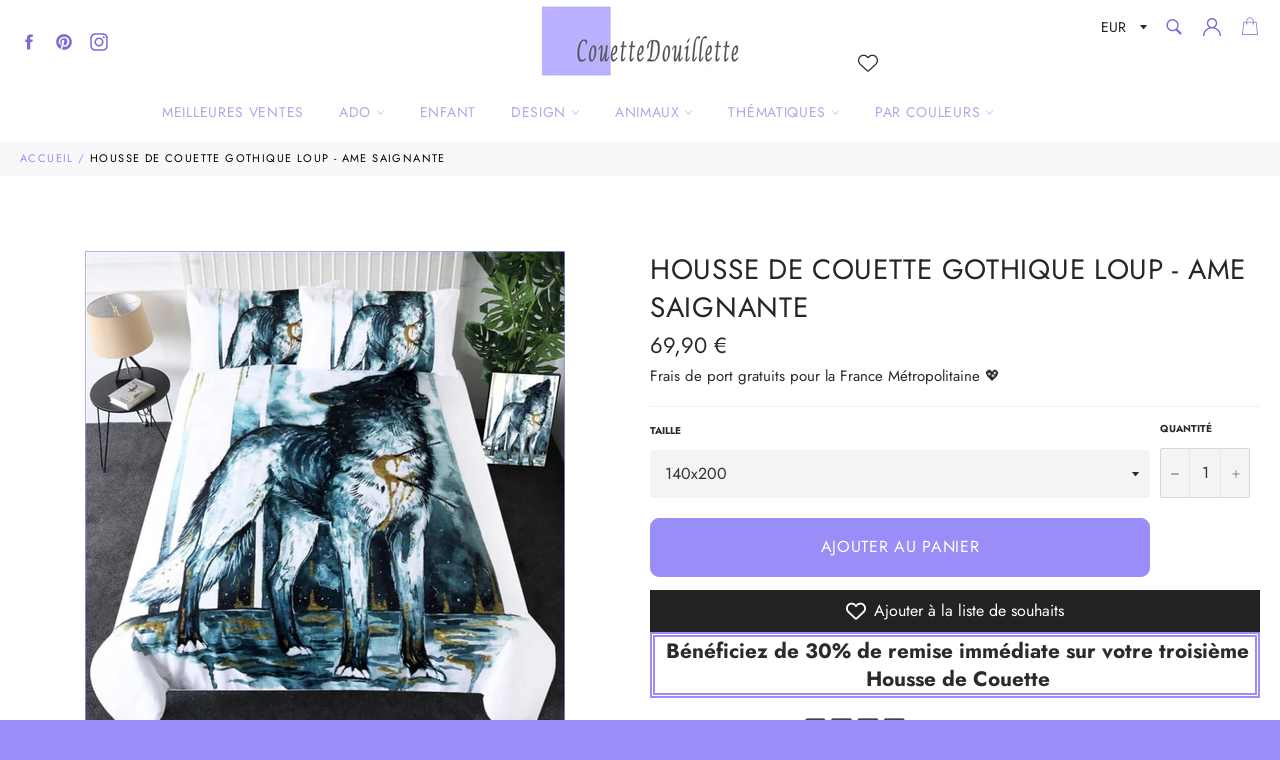

--- FILE ---
content_type: text/html; charset=utf-8
request_url: https://couettedouillette.com/products/housse-de-couette-br-gothique-loup-ame-saignante
body_size: 38213
content:
<!doctype html>
<html class="no-js" lang="fr">
<head>
  
<meta name="robots" content="index,follow">
  		
  
  
  
  
  
  <meta charset="utf-8">
  <meta http-equiv="X-UA-Compatible" content="IE=edge,chrome=1">
  <meta name="viewport" content="width=device-width,initial-scale=1">
  <meta name="theme-color" content="#ffffff">

  
    <link rel="shortcut icon" href="//couettedouillette.com/cdn/shop/files/favicon_32x32.PNG?v=1615924373" type="image/png">
  

  <!-- éviter le duplicate content sur Shopify canonical -->
    
    
    
    
     <!-- éviter le duplicate content sur Shopify canonical -->  

  <title>
  Housse de Couette Gothique Loup - Ame Saignante | Couettedouillette.com
  </title>

  
    <meta name="description" content="Cette Housse de Couette Gothique Loup - Âme Saignante montre l&#39;image poignante d&#39;un Loup transpercé de flèches. Tout en Noir et Blanc, cet Ensemble de Lit transformera radicalement">
  

  <!-- /snippets/social-meta-tags.liquid -->




<meta property="og:site_name" content="Couettedouillette.com">
<meta property="og:url" content="https://couettedouillette.com/products/housse-de-couette-br-gothique-loup-ame-saignante">
<meta property="og:title" content="Housse de Couette Gothique Loup - Ame Saignante">
<meta property="og:type" content="product">
<meta property="og:description" content="Cette Housse de Couette Gothique Loup - Âme Saignante montre l&#39;image poignante d&#39;un Loup transpercé de flèches. Tout en Noir et Blanc, cet Ensemble de Lit transformera radicalement">

  <meta property="og:price:amount" content="69,90">
  <meta property="og:price:currency" content="EUR">

<meta property="og:image" content="http://couettedouillette.com/cdn/shop/products/housse-de-couette-gothique-loup-ame-saignante-couettedouillette-251_1200x1200.jpg?v=1609087654">
<meta property="og:image:secure_url" content="https://couettedouillette.com/cdn/shop/products/housse-de-couette-gothique-loup-ame-saignante-couettedouillette-251_1200x1200.jpg?v=1609087654">


<meta name="twitter:card" content="summary_large_image">
<meta name="twitter:title" content="Housse de Couette Gothique Loup - Ame Saignante">
<meta name="twitter:description" content="Cette Housse de Couette Gothique Loup - Âme Saignante montre l&#39;image poignante d&#39;un Loup transpercé de flèches. Tout en Noir et Blanc, cet Ensemble de Lit transformera radicalement">


  <script>
    document.documentElement.className = document.documentElement.className.replace('no-js', 'js');
  </script>

  <link href="//couettedouillette.com/cdn/shop/t/14/assets/theme.scss.css?v=163077036515305332741764107634" rel="stylesheet" type="text/css" media="all" />
  <link href="//couettedouillette.com/cdn/shop/t/14/assets/flipclock.min.css?v=147815763647521735641599060358" rel="stylesheet" type="text/css" media="all" />
  <link href="//couettedouillette.com/cdn/shop/t/14/assets/owl.carousel.min.css?v=70516089817612781961599060366" rel="stylesheet" type="text/css" media="all" />
  
  <script>
    window.theme = window.theme || {};

    theme.strings = {
      stockAvailable: "1 restant",
      addToCart: "Ajouter au panier",
      soldOut: "Épuisé",
      unavailable: "Non disponible",
      noStockAvailable: "L\u0026#39;article n\u0026#39;a pu être ajouté à votre panier car il n\u0026#39;y en a pas assez en stock.",
      willNotShipUntil: "Sera expédié après [date]",
      willBeInStockAfter: "Sera en stock à compter de [date]",
      totalCartDiscount: "Vous économisez [savings]",
      addressError: "Vous ne trouvez pas cette adresse",
      addressNoResults: "Aucun résultat pour cette adresse",
      addressQueryLimit: "Vous avez dépassé la limite de Google utilisation de l'API. Envisager la mise à niveau à un \u003ca href=\"https:\/\/developers.google.com\/maps\/premium\/usage-limits\"\u003erégime spécial\u003c\/a\u003e.",
      authError: "Il y avait un problème authentifier votre compte Google Maps API.",
      slideNumber: "Faire glisser [slide_number], en cours"
    };var themeInfo = 'couettedouillette.myshopify.com';
  </script>

  
    <script>
      window.theme = window.theme || {};
      theme.moneyFormat = "\u003cspan class=money\u003e{{amount_with_comma_separator}}\u003c\/span\u003e €";
    </script>
  

  <script>window.performance && window.performance.mark && window.performance.mark('shopify.content_for_header.start');</script><meta name="google-site-verification" content="bga1RDC0GJOuEgB5efWkWcqVylGMs8rFeHYk3Ofvdmk">
<meta id="shopify-digital-wallet" name="shopify-digital-wallet" content="/17608704054/digital_wallets/dialog">
<meta name="shopify-checkout-api-token" content="3468c3285620c300c4774695b507d95e">
<meta id="in-context-paypal-metadata" data-shop-id="17608704054" data-venmo-supported="false" data-environment="production" data-locale="fr_FR" data-paypal-v4="true" data-currency="EUR">
<link rel="alternate" type="application/json+oembed" href="https://couettedouillette.com/products/housse-de-couette-br-gothique-loup-ame-saignante.oembed">
<script async="async" src="/checkouts/internal/preloads.js?locale=fr-FR"></script>
<script id="shopify-features" type="application/json">{"accessToken":"3468c3285620c300c4774695b507d95e","betas":["rich-media-storefront-analytics"],"domain":"couettedouillette.com","predictiveSearch":true,"shopId":17608704054,"locale":"fr"}</script>
<script>var Shopify = Shopify || {};
Shopify.shop = "couettedouillette.myshopify.com";
Shopify.locale = "fr";
Shopify.currency = {"active":"EUR","rate":"1.0"};
Shopify.country = "FR";
Shopify.theme = {"name":"Thème CouetteDouillette 3.2","id":83243958326,"schema_name":"Billionaire Theme","schema_version":"3.2","theme_store_id":null,"role":"main"};
Shopify.theme.handle = "null";
Shopify.theme.style = {"id":null,"handle":null};
Shopify.cdnHost = "couettedouillette.com/cdn";
Shopify.routes = Shopify.routes || {};
Shopify.routes.root = "/";</script>
<script type="module">!function(o){(o.Shopify=o.Shopify||{}).modules=!0}(window);</script>
<script>!function(o){function n(){var o=[];function n(){o.push(Array.prototype.slice.apply(arguments))}return n.q=o,n}var t=o.Shopify=o.Shopify||{};t.loadFeatures=n(),t.autoloadFeatures=n()}(window);</script>
<script id="shop-js-analytics" type="application/json">{"pageType":"product"}</script>
<script defer="defer" async type="module" src="//couettedouillette.com/cdn/shopifycloud/shop-js/modules/v2/client.init-shop-cart-sync_rmw7xfpI.fr.esm.js"></script>
<script defer="defer" async type="module" src="//couettedouillette.com/cdn/shopifycloud/shop-js/modules/v2/chunk.common_BJYQnvkC.esm.js"></script>
<script type="module">
  await import("//couettedouillette.com/cdn/shopifycloud/shop-js/modules/v2/client.init-shop-cart-sync_rmw7xfpI.fr.esm.js");
await import("//couettedouillette.com/cdn/shopifycloud/shop-js/modules/v2/chunk.common_BJYQnvkC.esm.js");

  window.Shopify.SignInWithShop?.initShopCartSync?.({"fedCMEnabled":true,"windoidEnabled":true});

</script>
<script>(function() {
  var isLoaded = false;
  function asyncLoad() {
    if (isLoaded) return;
    isLoaded = true;
    var urls = ["https:\/\/s3.amazonaws.com\/verge-shopify\/verge-json-ld.js?shop=couettedouillette.myshopify.com"];
    for (var i = 0; i < urls.length; i++) {
      var s = document.createElement('script');
      s.type = 'text/javascript';
      s.async = true;
      s.src = urls[i];
      var x = document.getElementsByTagName('script')[0];
      x.parentNode.insertBefore(s, x);
    }
  };
  if(window.attachEvent) {
    window.attachEvent('onload', asyncLoad);
  } else {
    window.addEventListener('load', asyncLoad, false);
  }
})();</script>
<script id="__st">var __st={"a":17608704054,"offset":-18000,"reqid":"76d47299-613c-4dd6-8887-92f10382ac70-1768594107","pageurl":"couettedouillette.com\/products\/housse-de-couette-br-gothique-loup-ame-saignante","u":"d8d06c423451","p":"product","rtyp":"product","rid":4459829493814};</script>
<script>window.ShopifyPaypalV4VisibilityTracking = true;</script>
<script id="captcha-bootstrap">!function(){'use strict';const t='contact',e='account',n='new_comment',o=[[t,t],['blogs',n],['comments',n],[t,'customer']],c=[[e,'customer_login'],[e,'guest_login'],[e,'recover_customer_password'],[e,'create_customer']],r=t=>t.map((([t,e])=>`form[action*='/${t}']:not([data-nocaptcha='true']) input[name='form_type'][value='${e}']`)).join(','),a=t=>()=>t?[...document.querySelectorAll(t)].map((t=>t.form)):[];function s(){const t=[...o],e=r(t);return a(e)}const i='password',u='form_key',d=['recaptcha-v3-token','g-recaptcha-response','h-captcha-response',i],f=()=>{try{return window.sessionStorage}catch{return}},m='__shopify_v',_=t=>t.elements[u];function p(t,e,n=!1){try{const o=window.sessionStorage,c=JSON.parse(o.getItem(e)),{data:r}=function(t){const{data:e,action:n}=t;return t[m]||n?{data:e,action:n}:{data:t,action:n}}(c);for(const[e,n]of Object.entries(r))t.elements[e]&&(t.elements[e].value=n);n&&o.removeItem(e)}catch(o){console.error('form repopulation failed',{error:o})}}const l='form_type',E='cptcha';function T(t){t.dataset[E]=!0}const w=window,h=w.document,L='Shopify',v='ce_forms',y='captcha';let A=!1;((t,e)=>{const n=(g='f06e6c50-85a8-45c8-87d0-21a2b65856fe',I='https://cdn.shopify.com/shopifycloud/storefront-forms-hcaptcha/ce_storefront_forms_captcha_hcaptcha.v1.5.2.iife.js',D={infoText:'Protégé par hCaptcha',privacyText:'Confidentialité',termsText:'Conditions'},(t,e,n)=>{const o=w[L][v],c=o.bindForm;if(c)return c(t,g,e,D).then(n);var r;o.q.push([[t,g,e,D],n]),r=I,A||(h.body.append(Object.assign(h.createElement('script'),{id:'captcha-provider',async:!0,src:r})),A=!0)});var g,I,D;w[L]=w[L]||{},w[L][v]=w[L][v]||{},w[L][v].q=[],w[L][y]=w[L][y]||{},w[L][y].protect=function(t,e){n(t,void 0,e),T(t)},Object.freeze(w[L][y]),function(t,e,n,w,h,L){const[v,y,A,g]=function(t,e,n){const i=e?o:[],u=t?c:[],d=[...i,...u],f=r(d),m=r(i),_=r(d.filter((([t,e])=>n.includes(e))));return[a(f),a(m),a(_),s()]}(w,h,L),I=t=>{const e=t.target;return e instanceof HTMLFormElement?e:e&&e.form},D=t=>v().includes(t);t.addEventListener('submit',(t=>{const e=I(t);if(!e)return;const n=D(e)&&!e.dataset.hcaptchaBound&&!e.dataset.recaptchaBound,o=_(e),c=g().includes(e)&&(!o||!o.value);(n||c)&&t.preventDefault(),c&&!n&&(function(t){try{if(!f())return;!function(t){const e=f();if(!e)return;const n=_(t);if(!n)return;const o=n.value;o&&e.removeItem(o)}(t);const e=Array.from(Array(32),(()=>Math.random().toString(36)[2])).join('');!function(t,e){_(t)||t.append(Object.assign(document.createElement('input'),{type:'hidden',name:u})),t.elements[u].value=e}(t,e),function(t,e){const n=f();if(!n)return;const o=[...t.querySelectorAll(`input[type='${i}']`)].map((({name:t})=>t)),c=[...d,...o],r={};for(const[a,s]of new FormData(t).entries())c.includes(a)||(r[a]=s);n.setItem(e,JSON.stringify({[m]:1,action:t.action,data:r}))}(t,e)}catch(e){console.error('failed to persist form',e)}}(e),e.submit())}));const S=(t,e)=>{t&&!t.dataset[E]&&(n(t,e.some((e=>e===t))),T(t))};for(const o of['focusin','change'])t.addEventListener(o,(t=>{const e=I(t);D(e)&&S(e,y())}));const B=e.get('form_key'),M=e.get(l),P=B&&M;t.addEventListener('DOMContentLoaded',(()=>{const t=y();if(P)for(const e of t)e.elements[l].value===M&&p(e,B);[...new Set([...A(),...v().filter((t=>'true'===t.dataset.shopifyCaptcha))])].forEach((e=>S(e,t)))}))}(h,new URLSearchParams(w.location.search),n,t,e,['guest_login'])})(!0,!0)}();</script>
<script integrity="sha256-4kQ18oKyAcykRKYeNunJcIwy7WH5gtpwJnB7kiuLZ1E=" data-source-attribution="shopify.loadfeatures" defer="defer" src="//couettedouillette.com/cdn/shopifycloud/storefront/assets/storefront/load_feature-a0a9edcb.js" crossorigin="anonymous"></script>
<script data-source-attribution="shopify.dynamic_checkout.dynamic.init">var Shopify=Shopify||{};Shopify.PaymentButton=Shopify.PaymentButton||{isStorefrontPortableWallets:!0,init:function(){window.Shopify.PaymentButton.init=function(){};var t=document.createElement("script");t.src="https://couettedouillette.com/cdn/shopifycloud/portable-wallets/latest/portable-wallets.fr.js",t.type="module",document.head.appendChild(t)}};
</script>
<script data-source-attribution="shopify.dynamic_checkout.buyer_consent">
  function portableWalletsHideBuyerConsent(e){var t=document.getElementById("shopify-buyer-consent"),n=document.getElementById("shopify-subscription-policy-button");t&&n&&(t.classList.add("hidden"),t.setAttribute("aria-hidden","true"),n.removeEventListener("click",e))}function portableWalletsShowBuyerConsent(e){var t=document.getElementById("shopify-buyer-consent"),n=document.getElementById("shopify-subscription-policy-button");t&&n&&(t.classList.remove("hidden"),t.removeAttribute("aria-hidden"),n.addEventListener("click",e))}window.Shopify?.PaymentButton&&(window.Shopify.PaymentButton.hideBuyerConsent=portableWalletsHideBuyerConsent,window.Shopify.PaymentButton.showBuyerConsent=portableWalletsShowBuyerConsent);
</script>
<script>
  function portableWalletsCleanup(e){e&&e.src&&console.error("Failed to load portable wallets script "+e.src);var t=document.querySelectorAll("shopify-accelerated-checkout .shopify-payment-button__skeleton, shopify-accelerated-checkout-cart .wallet-cart-button__skeleton"),e=document.getElementById("shopify-buyer-consent");for(let e=0;e<t.length;e++)t[e].remove();e&&e.remove()}function portableWalletsNotLoadedAsModule(e){e instanceof ErrorEvent&&"string"==typeof e.message&&e.message.includes("import.meta")&&"string"==typeof e.filename&&e.filename.includes("portable-wallets")&&(window.removeEventListener("error",portableWalletsNotLoadedAsModule),window.Shopify.PaymentButton.failedToLoad=e,"loading"===document.readyState?document.addEventListener("DOMContentLoaded",window.Shopify.PaymentButton.init):window.Shopify.PaymentButton.init())}window.addEventListener("error",portableWalletsNotLoadedAsModule);
</script>

<script type="module" src="https://couettedouillette.com/cdn/shopifycloud/portable-wallets/latest/portable-wallets.fr.js" onError="portableWalletsCleanup(this)" crossorigin="anonymous"></script>
<script nomodule>
  document.addEventListener("DOMContentLoaded", portableWalletsCleanup);
</script>

<link id="shopify-accelerated-checkout-styles" rel="stylesheet" media="screen" href="https://couettedouillette.com/cdn/shopifycloud/portable-wallets/latest/accelerated-checkout-backwards-compat.css" crossorigin="anonymous">
<style id="shopify-accelerated-checkout-cart">
        #shopify-buyer-consent {
  margin-top: 1em;
  display: inline-block;
  width: 100%;
}

#shopify-buyer-consent.hidden {
  display: none;
}

#shopify-subscription-policy-button {
  background: none;
  border: none;
  padding: 0;
  text-decoration: underline;
  font-size: inherit;
  cursor: pointer;
}

#shopify-subscription-policy-button::before {
  box-shadow: none;
}

      </style>

<script>window.performance && window.performance.mark && window.performance.mark('shopify.content_for_header.end');</script>

	
  
  <script src="//couettedouillette.com/cdn/shop/t/14/assets/jquery-3.4.1.min.js?v=81049236547974671631599060363"></script>
  <script src="//couettedouillette.com/cdn/shop/t/14/assets/js.cookie.min.js?v=157088818796750536761599060364"></script>
  <script src="//couettedouillette.com/cdn/shop/t/14/assets/flipclock.min.js?v=168443436528212987651599060359"></script>
  
  
  
  
	  
  
    <meta name="google-site-verification" content="RXOI4F2eKdeeVZrpKfim3qYzo_sUyDMm6FSlnq1JUlA" />
  
  <script async defer data-pin-hover="true" data-pin-tall="true" data-pin-round="true" data-pin-save="false" src="//assets.pinterest.com/js/pinit.js"></script>

  <!-- Pinterest Tag -->
<script>
!function(e){if(!window.pintrk){window.pintrk = function () {
window.pintrk.queue.push(Array.prototype.slice.call(arguments))};var
  n=window.pintrk;n.queue=[],n.version="3.0";var
  t=document.createElement("script");t.async=!0,t.src=e;var
  r=document.getElementsByTagName("script")[0];
  r.parentNode.insertBefore(t,r)}}("https://s.pinimg.com/ct/core.js");
pintrk('load', '2614235079784', {em: '<user_email_address>'});
pintrk('page');
</script>
<noscript>
<img height="1" width="1" style="display:none;" alt=""
  src="https://ct.pinterest.com/v3/?event=init&tid=2614235079784&pd[em]=<hashed_email_address>&noscript=1" />
</noscript>
<!-- end Pinterest Tag -->
  
  
  <!-- Google Tag Manager -->
<script>(function(w,d,s,l,i){w[l]=w[l]||[];w[l].push({'gtm.start':
new Date().getTime(),event:'gtm.js'});var f=d.getElementsByTagName(s)[0],
j=d.createElement(s),dl=l!='dataLayer'?'&l='+l:'';j.async=true;j.src=
'https://www.googletagmanager.com/gtm.js?id='+i+dl;f.parentNode.insertBefore(j,f);
})(window,document,'script','dataLayer','GTM-5QHT92T');</script>
<!-- End Google Tag Manager -->

<!-- Google tag (gtag.js) -->
<script async src="https://www.googletagmanager.com/gtag/js?id=AW-452922521"></script>
<script>
  window.dataLayer = window.dataLayer || [];
  function gtag(){dataLayer.push(arguments);}
  gtag('js', new Date());

  gtag('config', 'AW-452922521');
</script>  
  
  
<!-- BEGIN app block: shopify://apps/vitals/blocks/app-embed/aeb48102-2a5a-4f39-bdbd-d8d49f4e20b8 --><link rel="preconnect" href="https://appsolve.io/" /><link rel="preconnect" href="https://cdn-sf.vitals.app/" /><script data-ver="58" id="vtlsAebData" class="notranslate">window.vtlsLiquidData = window.vtlsLiquidData || {};window.vtlsLiquidData.buildId = 56197;

window.vtlsLiquidData.apiHosts = {
	...window.vtlsLiquidData.apiHosts,
	"1": "https://appsolve.io"
};
	window.vtlsLiquidData.moduleSettings = {"4":{"487":"10","488":"b7b7fa","673":false,"975":true,"976":true,"980":"{}"},"9":[],"10":{"66":"circle","67":"ffffff","68":"pop","69":"left","70":2,"71":"ff0101"},"13":{"34":"☞ ne m'oubliez pas..."},"25":{"537":false,"538":true,"541":"505050","542":"Voir plus de résultats","543":"Recherches populaires","544":"Voici les résultats","545":"Aucun résultat","546":"Quel modèle recherchez_vous ?","547":"Collections","548":true},"34":{"184":true,"192":true,"233":"Vue Récemment","237":"left","254":"31e149","324":"Ajouter au panier","343":false,"405":true,"439":"pour","444":"Rupture de stock","853":"ffffff","854":"f6f6f6","855":"4f4f4f","957":"{\"productTitle\":{\"traits\":{\"fontWeight\":{\"default\":\"600\"}}}}","1016":1,"1018":1,"1020":true,"1027":true},"48":{"469":true,"491":true,"588":true,"595":false,"603":"","605":"","606":"","781":true,"783":1,"876":0,"1076":true,"1105":0,"1198":false},"57":{"710":"Liste de souhaits","711":"Enregistrez vos produits préférés pour plus tard","712":"Ajouter à la liste de souhaits","713":"Ajouté à la liste de souhaits","714":true,"716":true,"717":"f31212","718":"De","719":"Ajouter au panier","720":true,"721":"En rupture de stock","722":16,"766":"Partager","767":"Partager la liste d'envies","768":"Copier le lien","769":"Lien copié","770":"Votre liste d'envies est vide.","771":true,"772":"Ma liste d'envies","778":"ffffff","779":"000000","780":"ffffff","791":"","792":"","801":true,"804":"000000","805":"FFFFFF","874":"header","889":"Ajouté au panier","896":"light","897":"2A2A2A","898":20,"899":"121212","900":"FFFFFF","901":16,"990":0,"992":"{}","1189":false,"1195":"\/a\/page","1196":"\/a\/page","1206":false}};

window.vtlsLiquidData.shopThemeName = "Billionaire Theme";window.vtlsLiquidData.settingTranslation = {"13":{"34":{"fr":"☞ ne m'oubliez pas..."}},"25":{"542":{"fr":"Voir plus de résultats"},"543":{"fr":"Recherches populaires"},"544":{"fr":"Voici les résultats"},"545":{"fr":"Aucun résultat"},"546":{"fr":"Quel modèle recherchez_vous ?"},"547":{"fr":"Collections"}},"34":{"233":{"fr":"Vue Récemment"},"324":{"fr":"Ajouter au panier"},"439":{"fr":"pour"},"444":{"fr":"Rupture de stock"}},"57":{"710":{"fr":"Liste de souhaits"},"711":{"fr":"Enregistrez vos produits préférés pour plus tard"},"712":{"fr":"Ajouter à la liste de souhaits"},"713":{"fr":"Ajouté à la liste de souhaits"},"718":{"fr":"De"},"719":{"fr":"Ajouter au panier"},"721":{"fr":"En rupture de stock"},"766":{"fr":"Partager"},"767":{"fr":"Partager la liste d'envies"},"768":{"fr":"Copier le lien"},"769":{"fr":"Lien copié"},"770":{"fr":"Votre liste d'envies est vide."},"772":{"fr":"Ma liste d'envies"},"889":{"fr":"Ajouté au panier"}}};window.vtlsLiquidData.shopSettings={};window.vtlsLiquidData.shopSettings.cartType="";window.vtlsLiquidData.spat="3878ef9a21712ebcb60d35aace42314e";window.vtlsLiquidData.shopInfo={id:17608704054,domain:"couettedouillette.com",shopifyDomain:"couettedouillette.myshopify.com",primaryLocaleIsoCode: "fr",defaultCurrency:"EUR",enabledCurrencies:["EUR"],moneyFormat:"\u003cspan class=money\u003e{{amount_with_comma_separator}}\u003c\/span\u003e €",moneyWithCurrencyFormat:"\u003cspan class=money\u003e{{amount_with_comma_separator}} € EUR\u003c\/span\u003e",appId:"1",appName:"Vitals",};window.vtlsLiquidData.acceptedScopes = {"1":[26,25,27,22,2,8,14,20,24,16,18,10,13,21,4,11,1,7,3,19,23,15,17,9,12,47,48,49,38,29,51,46,31,32,34,28,53,50,30,52,33,35,36,37]};window.vtlsLiquidData.product = {"id": 4459829493814,"available": true,"title": "Housse de Couette Gothique Loup - Ame Saignante","handle": "housse-de-couette-br-gothique-loup-ame-saignante","vendor": "Couettedouillette.com","type": "Housse de Couette Tête de Mort","tags": ["1 personne","1 place","140x200","2 personnes","2 places","200x200","220x240","Ado","Animaux","Blanche","Gothique","Loup"],"description": "1","featured_image":{"src": "//couettedouillette.com/cdn/shop/products/housse-de-couette-gothique-loup-ame-saignante-couettedouillette-251.jpg?v=1609087654","aspect_ratio": "1.0"},"collectionIds": [161934278710,95324045366,171700813878,171772805174,158135746614,161324040246,158623760438],"variants": [{"id": 31703693197366,"title": "140x200","option1": "140x200","option2": null,"option3": null,"price": 6990,"compare_at_price": 6990,"available": true,"image":null,"featured_media_id":null,"is_preorderable":1},{"id": 31703693230134,"title": "200x200","option1": "200x200","option2": null,"option3": null,"price": 7990,"compare_at_price": 7990,"available": true,"image":null,"featured_media_id":null,"is_preorderable":1},{"id": 31703693262902,"title": "220x240","option1": "220x240","option2": null,"option3": null,"price": 9990,"compare_at_price": 9990,"available": true,"image":null,"featured_media_id":null,"is_preorderable":1},{"id": 31703693295670,"title": "170*220","option1": "170*220","option2": null,"option3": null,"price": 7490,"compare_at_price": 7490,"available": true,"image":null,"featured_media_id":null,"is_preorderable":1},{"id": 31703693328438,"title": "200x230","option1": "200x230","option2": null,"option3": null,"price": 8490,"compare_at_price": 8490,"available": true,"image":null,"featured_media_id":null,"is_preorderable":1},{"id": 31703693361206,"title": "230x230","option1": "230x230","option2": null,"option3": null,"price": 9490,"compare_at_price": 9490,"available": true,"image":null,"featured_media_id":null,"is_preorderable":1},{"id": 31703693393974,"title": "230x260","option1": "230x260","option2": null,"option3": null,"price": 10990,"compare_at_price": 10990,"available": true,"image":null,"featured_media_id":null,"is_preorderable":1}],"options": [{"name": "Size"}],"metafields": {"reviews": {}}};window.vtlsLiquidData.cacheKeys = [1653386810,0,1702584193,1668267685,1658997727,0,0,0 ];</script><script id="vtlsAebDynamicFunctions" class="notranslate">window.vtlsLiquidData = window.vtlsLiquidData || {};window.vtlsLiquidData.dynamicFunctions = ({$,vitalsGet,vitalsSet,VITALS_GET_$_DESCRIPTION,VITALS_GET_$_END_SECTION,VITALS_GET_$_ATC_FORM,VITALS_GET_$_ATC_BUTTON,submit_button,form_add_to_cart,cartItemVariantId,VITALS_EVENT_CART_UPDATED,VITALS_EVENT_DISCOUNTS_LOADED,VITALS_EVENT_RENDER_CAROUSEL_STARS,VITALS_EVENT_RENDER_COLLECTION_STARS,VITALS_EVENT_SMART_BAR_RENDERED,VITALS_EVENT_SMART_BAR_CLOSED,VITALS_EVENT_TABS_RENDERED,VITALS_EVENT_VARIANT_CHANGED,VITALS_EVENT_ATC_BUTTON_FOUND,VITALS_IS_MOBILE,VITALS_PAGE_TYPE,VITALS_APPEND_CSS,VITALS_HOOK__CAN_EXECUTE_CHECKOUT,VITALS_HOOK__GET_CUSTOM_CHECKOUT_URL_PARAMETERS,VITALS_HOOK__GET_CUSTOM_VARIANT_SELECTOR,VITALS_HOOK__GET_IMAGES_DEFAULT_SIZE,VITALS_HOOK__ON_CLICK_CHECKOUT_BUTTON,VITALS_HOOK__DONT_ACCELERATE_CHECKOUT,VITALS_HOOK__ON_ATC_STAY_ON_THE_SAME_PAGE,VITALS_HOOK__CAN_EXECUTE_ATC,VITALS_FLAG__IGNORE_VARIANT_ID_FROM_URL,VITALS_FLAG__UPDATE_ATC_BUTTON_REFERENCE,VITALS_FLAG__UPDATE_CART_ON_CHECKOUT,VITALS_FLAG__USE_CAPTURE_FOR_ATC_BUTTON,VITALS_FLAG__USE_FIRST_ATC_SPAN_FOR_PRE_ORDER,VITALS_FLAG__USE_HTML_FOR_STICKY_ATC_BUTTON,VITALS_FLAG__STOP_EXECUTION,VITALS_FLAG__USE_CUSTOM_COLLECTION_FILTER_DROPDOWN,VITALS_FLAG__PRE_ORDER_START_WITH_OBSERVER,VITALS_FLAG__PRE_ORDER_OBSERVER_DELAY,VITALS_FLAG__ON_CHECKOUT_CLICK_USE_CAPTURE_EVENT,handle,}) => {return {"147": {"location":"form","locator":"after"},"221": (html) => {
							$('a[href*="/products/'+handle+'"].product-card h3.product-card__name').after(html);
						},"398": {"location":"product_end","locator":"append"},"687": {"location":"form","locator":"prepend"},};};</script><script id="vtlsAebDocumentInjectors" class="notranslate">window.vtlsLiquidData = window.vtlsLiquidData || {};window.vtlsLiquidData.documentInjectors = ({$,vitalsGet,vitalsSet,VITALS_IS_MOBILE,VITALS_APPEND_CSS}) => {const documentInjectors = {};documentInjectors["1"]={};documentInjectors["1"]["d"]=[];documentInjectors["1"]["d"]["0"]={};documentInjectors["1"]["d"]["0"]["a"]=null;documentInjectors["1"]["d"]["0"]["s"]="div[itemprop=\"offers\"]";documentInjectors["2"]={};documentInjectors["2"]["d"]=[];documentInjectors["2"]["d"]["0"]={};documentInjectors["2"]["d"]["0"]["a"]={"l":"after"};documentInjectors["2"]["d"]["0"]["s"]="main.main-content \u003e div#shopify-section-product-template \u003e div#ProductSection-product-template \u003e .product-single";documentInjectors["5"]={};documentInjectors["5"]["d"]=[];documentInjectors["5"]["d"]["0"]={};documentInjectors["5"]["d"]["0"]["a"]={"l":"after"};documentInjectors["5"]["d"]["0"]["s"]="#SiteNavSearchCart";documentInjectors["5"]["m"]=[];documentInjectors["5"]["m"]["0"]={};documentInjectors["5"]["m"]["0"]["a"]={"l":"prepend","css":"display:inline-flex;vertical-align:middle;"};documentInjectors["5"]["m"]["0"]["s"]="#SiteNavSearchCart";documentInjectors["12"]={};documentInjectors["12"]["d"]=[];documentInjectors["12"]["d"]["0"]={};documentInjectors["12"]["d"]["0"]["a"]=null;documentInjectors["12"]["d"]["0"]["s"]=".product-form";documentInjectors["12"]["d"]["1"]={};documentInjectors["12"]["d"]["1"]["a"]=[];documentInjectors["12"]["d"]["1"]["s"]="form[action*=\"\/cart\/add\"]:visible:not([id*=\"product-form-installment\"]):not([id*=\"product-installment-form\"]):not(.vtls-exclude-atc-injector *)";documentInjectors["11"]={};documentInjectors["11"]["d"]=[];documentInjectors["11"]["d"]["0"]={};documentInjectors["11"]["d"]["0"]["a"]={"ctx":"outside"};documentInjectors["11"]["d"]["0"]["s"]="#AddToCart-product-template";documentInjectors["11"]["d"]["1"]={};documentInjectors["11"]["d"]["1"]["a"]={"ctx":"inside","last":false};documentInjectors["11"]["d"]["1"]["s"]="[type=\"submit\"]:not(.swym-button)";documentInjectors["11"]["d"]["2"]={};documentInjectors["11"]["d"]["2"]["a"]={"ctx":"inside","last":false};documentInjectors["11"]["d"]["2"]["s"]="[name=\"add\"]:not(.swym-button)";documentInjectors["6"]={};documentInjectors["6"]["d"]=[];documentInjectors["6"]["d"]["0"]={};documentInjectors["6"]["d"]["0"]["a"]=[];documentInjectors["6"]["d"]["0"]["s"]=".grid--no-gutters.grid--uniform";return documentInjectors;};</script><script id="vtlsAebBundle" src="https://cdn-sf.vitals.app/assets/js/bundle-2b4fcbc5cbdf4e65b6c14b7c13a0232b.js" async></script>

<!-- END app block --><link rel="canonical" href="https://couettedouillette.com/products/housse-de-couette-br-gothique-loup-ame-saignante">
<link href="https://monorail-edge.shopifysvc.com" rel="dns-prefetch">
<script>(function(){if ("sendBeacon" in navigator && "performance" in window) {try {var session_token_from_headers = performance.getEntriesByType('navigation')[0].serverTiming.find(x => x.name == '_s').description;} catch {var session_token_from_headers = undefined;}var session_cookie_matches = document.cookie.match(/_shopify_s=([^;]*)/);var session_token_from_cookie = session_cookie_matches && session_cookie_matches.length === 2 ? session_cookie_matches[1] : "";var session_token = session_token_from_headers || session_token_from_cookie || "";function handle_abandonment_event(e) {var entries = performance.getEntries().filter(function(entry) {return /monorail-edge.shopifysvc.com/.test(entry.name);});if (!window.abandonment_tracked && entries.length === 0) {window.abandonment_tracked = true;var currentMs = Date.now();var navigation_start = performance.timing.navigationStart;var payload = {shop_id: 17608704054,url: window.location.href,navigation_start,duration: currentMs - navigation_start,session_token,page_type: "product"};window.navigator.sendBeacon("https://monorail-edge.shopifysvc.com/v1/produce", JSON.stringify({schema_id: "online_store_buyer_site_abandonment/1.1",payload: payload,metadata: {event_created_at_ms: currentMs,event_sent_at_ms: currentMs}}));}}window.addEventListener('pagehide', handle_abandonment_event);}}());</script>
<script id="web-pixels-manager-setup">(function e(e,d,r,n,o){if(void 0===o&&(o={}),!Boolean(null===(a=null===(i=window.Shopify)||void 0===i?void 0:i.analytics)||void 0===a?void 0:a.replayQueue)){var i,a;window.Shopify=window.Shopify||{};var t=window.Shopify;t.analytics=t.analytics||{};var s=t.analytics;s.replayQueue=[],s.publish=function(e,d,r){return s.replayQueue.push([e,d,r]),!0};try{self.performance.mark("wpm:start")}catch(e){}var l=function(){var e={modern:/Edge?\/(1{2}[4-9]|1[2-9]\d|[2-9]\d{2}|\d{4,})\.\d+(\.\d+|)|Firefox\/(1{2}[4-9]|1[2-9]\d|[2-9]\d{2}|\d{4,})\.\d+(\.\d+|)|Chrom(ium|e)\/(9{2}|\d{3,})\.\d+(\.\d+|)|(Maci|X1{2}).+ Version\/(15\.\d+|(1[6-9]|[2-9]\d|\d{3,})\.\d+)([,.]\d+|)( \(\w+\)|)( Mobile\/\w+|) Safari\/|Chrome.+OPR\/(9{2}|\d{3,})\.\d+\.\d+|(CPU[ +]OS|iPhone[ +]OS|CPU[ +]iPhone|CPU IPhone OS|CPU iPad OS)[ +]+(15[._]\d+|(1[6-9]|[2-9]\d|\d{3,})[._]\d+)([._]\d+|)|Android:?[ /-](13[3-9]|1[4-9]\d|[2-9]\d{2}|\d{4,})(\.\d+|)(\.\d+|)|Android.+Firefox\/(13[5-9]|1[4-9]\d|[2-9]\d{2}|\d{4,})\.\d+(\.\d+|)|Android.+Chrom(ium|e)\/(13[3-9]|1[4-9]\d|[2-9]\d{2}|\d{4,})\.\d+(\.\d+|)|SamsungBrowser\/([2-9]\d|\d{3,})\.\d+/,legacy:/Edge?\/(1[6-9]|[2-9]\d|\d{3,})\.\d+(\.\d+|)|Firefox\/(5[4-9]|[6-9]\d|\d{3,})\.\d+(\.\d+|)|Chrom(ium|e)\/(5[1-9]|[6-9]\d|\d{3,})\.\d+(\.\d+|)([\d.]+$|.*Safari\/(?![\d.]+ Edge\/[\d.]+$))|(Maci|X1{2}).+ Version\/(10\.\d+|(1[1-9]|[2-9]\d|\d{3,})\.\d+)([,.]\d+|)( \(\w+\)|)( Mobile\/\w+|) Safari\/|Chrome.+OPR\/(3[89]|[4-9]\d|\d{3,})\.\d+\.\d+|(CPU[ +]OS|iPhone[ +]OS|CPU[ +]iPhone|CPU IPhone OS|CPU iPad OS)[ +]+(10[._]\d+|(1[1-9]|[2-9]\d|\d{3,})[._]\d+)([._]\d+|)|Android:?[ /-](13[3-9]|1[4-9]\d|[2-9]\d{2}|\d{4,})(\.\d+|)(\.\d+|)|Mobile Safari.+OPR\/([89]\d|\d{3,})\.\d+\.\d+|Android.+Firefox\/(13[5-9]|1[4-9]\d|[2-9]\d{2}|\d{4,})\.\d+(\.\d+|)|Android.+Chrom(ium|e)\/(13[3-9]|1[4-9]\d|[2-9]\d{2}|\d{4,})\.\d+(\.\d+|)|Android.+(UC? ?Browser|UCWEB|U3)[ /]?(15\.([5-9]|\d{2,})|(1[6-9]|[2-9]\d|\d{3,})\.\d+)\.\d+|SamsungBrowser\/(5\.\d+|([6-9]|\d{2,})\.\d+)|Android.+MQ{2}Browser\/(14(\.(9|\d{2,})|)|(1[5-9]|[2-9]\d|\d{3,})(\.\d+|))(\.\d+|)|K[Aa][Ii]OS\/(3\.\d+|([4-9]|\d{2,})\.\d+)(\.\d+|)/},d=e.modern,r=e.legacy,n=navigator.userAgent;return n.match(d)?"modern":n.match(r)?"legacy":"unknown"}(),u="modern"===l?"modern":"legacy",c=(null!=n?n:{modern:"",legacy:""})[u],f=function(e){return[e.baseUrl,"/wpm","/b",e.hashVersion,"modern"===e.buildTarget?"m":"l",".js"].join("")}({baseUrl:d,hashVersion:r,buildTarget:u}),m=function(e){var d=e.version,r=e.bundleTarget,n=e.surface,o=e.pageUrl,i=e.monorailEndpoint;return{emit:function(e){var a=e.status,t=e.errorMsg,s=(new Date).getTime(),l=JSON.stringify({metadata:{event_sent_at_ms:s},events:[{schema_id:"web_pixels_manager_load/3.1",payload:{version:d,bundle_target:r,page_url:o,status:a,surface:n,error_msg:t},metadata:{event_created_at_ms:s}}]});if(!i)return console&&console.warn&&console.warn("[Web Pixels Manager] No Monorail endpoint provided, skipping logging."),!1;try{return self.navigator.sendBeacon.bind(self.navigator)(i,l)}catch(e){}var u=new XMLHttpRequest;try{return u.open("POST",i,!0),u.setRequestHeader("Content-Type","text/plain"),u.send(l),!0}catch(e){return console&&console.warn&&console.warn("[Web Pixels Manager] Got an unhandled error while logging to Monorail."),!1}}}}({version:r,bundleTarget:l,surface:e.surface,pageUrl:self.location.href,monorailEndpoint:e.monorailEndpoint});try{o.browserTarget=l,function(e){var d=e.src,r=e.async,n=void 0===r||r,o=e.onload,i=e.onerror,a=e.sri,t=e.scriptDataAttributes,s=void 0===t?{}:t,l=document.createElement("script"),u=document.querySelector("head"),c=document.querySelector("body");if(l.async=n,l.src=d,a&&(l.integrity=a,l.crossOrigin="anonymous"),s)for(var f in s)if(Object.prototype.hasOwnProperty.call(s,f))try{l.dataset[f]=s[f]}catch(e){}if(o&&l.addEventListener("load",o),i&&l.addEventListener("error",i),u)u.appendChild(l);else{if(!c)throw new Error("Did not find a head or body element to append the script");c.appendChild(l)}}({src:f,async:!0,onload:function(){if(!function(){var e,d;return Boolean(null===(d=null===(e=window.Shopify)||void 0===e?void 0:e.analytics)||void 0===d?void 0:d.initialized)}()){var d=window.webPixelsManager.init(e)||void 0;if(d){var r=window.Shopify.analytics;r.replayQueue.forEach((function(e){var r=e[0],n=e[1],o=e[2];d.publishCustomEvent(r,n,o)})),r.replayQueue=[],r.publish=d.publishCustomEvent,r.visitor=d.visitor,r.initialized=!0}}},onerror:function(){return m.emit({status:"failed",errorMsg:"".concat(f," has failed to load")})},sri:function(e){var d=/^sha384-[A-Za-z0-9+/=]+$/;return"string"==typeof e&&d.test(e)}(c)?c:"",scriptDataAttributes:o}),m.emit({status:"loading"})}catch(e){m.emit({status:"failed",errorMsg:(null==e?void 0:e.message)||"Unknown error"})}}})({shopId: 17608704054,storefrontBaseUrl: "https://couettedouillette.com",extensionsBaseUrl: "https://extensions.shopifycdn.com/cdn/shopifycloud/web-pixels-manager",monorailEndpoint: "https://monorail-edge.shopifysvc.com/unstable/produce_batch",surface: "storefront-renderer",enabledBetaFlags: ["2dca8a86"],webPixelsConfigList: [{"id":"899907928","configuration":"{\"config\":\"{\\\"pixel_id\\\":\\\"AW-452922521\\\",\\\"target_country\\\":\\\"FR\\\",\\\"gtag_events\\\":[{\\\"type\\\":\\\"search\\\",\\\"action_label\\\":\\\"AW-452922521\\\/cDg7COvG-e4BEJmZ_NcB\\\"},{\\\"type\\\":\\\"begin_checkout\\\",\\\"action_label\\\":\\\"AW-452922521\\\/jmHeCOjG-e4BEJmZ_NcB\\\"},{\\\"type\\\":\\\"view_item\\\",\\\"action_label\\\":[\\\"AW-452922521\\\/P0syCOLG-e4BEJmZ_NcB\\\",\\\"MC-2Q1Z7N7F6T\\\"]},{\\\"type\\\":\\\"purchase\\\",\\\"action_label\\\":[\\\"AW-452922521\\\/r22hCN_G-e4BEJmZ_NcB\\\",\\\"MC-2Q1Z7N7F6T\\\"]},{\\\"type\\\":\\\"page_view\\\",\\\"action_label\\\":[\\\"AW-452922521\\\/Hm0-CNzG-e4BEJmZ_NcB\\\",\\\"MC-2Q1Z7N7F6T\\\"]},{\\\"type\\\":\\\"add_payment_info\\\",\\\"action_label\\\":\\\"AW-452922521\\\/NeOfCO7G-e4BEJmZ_NcB\\\"},{\\\"type\\\":\\\"add_to_cart\\\",\\\"action_label\\\":\\\"AW-452922521\\\/lh5BCOXG-e4BEJmZ_NcB\\\"}],\\\"enable_monitoring_mode\\\":false}\"}","eventPayloadVersion":"v1","runtimeContext":"OPEN","scriptVersion":"b2a88bafab3e21179ed38636efcd8a93","type":"APP","apiClientId":1780363,"privacyPurposes":[],"dataSharingAdjustments":{"protectedCustomerApprovalScopes":["read_customer_address","read_customer_email","read_customer_name","read_customer_personal_data","read_customer_phone"]}},{"id":"330269016","configuration":"{\"pixel_id\":\"2581767342094630\",\"pixel_type\":\"facebook_pixel\",\"metaapp_system_user_token\":\"-\"}","eventPayloadVersion":"v1","runtimeContext":"OPEN","scriptVersion":"ca16bc87fe92b6042fbaa3acc2fbdaa6","type":"APP","apiClientId":2329312,"privacyPurposes":["ANALYTICS","MARKETING","SALE_OF_DATA"],"dataSharingAdjustments":{"protectedCustomerApprovalScopes":["read_customer_address","read_customer_email","read_customer_name","read_customer_personal_data","read_customer_phone"]}},{"id":"shopify-app-pixel","configuration":"{}","eventPayloadVersion":"v1","runtimeContext":"STRICT","scriptVersion":"0450","apiClientId":"shopify-pixel","type":"APP","privacyPurposes":["ANALYTICS","MARKETING"]},{"id":"shopify-custom-pixel","eventPayloadVersion":"v1","runtimeContext":"LAX","scriptVersion":"0450","apiClientId":"shopify-pixel","type":"CUSTOM","privacyPurposes":["ANALYTICS","MARKETING"]}],isMerchantRequest: false,initData: {"shop":{"name":"Couettedouillette.com","paymentSettings":{"currencyCode":"EUR"},"myshopifyDomain":"couettedouillette.myshopify.com","countryCode":"CA","storefrontUrl":"https:\/\/couettedouillette.com"},"customer":null,"cart":null,"checkout":null,"productVariants":[{"price":{"amount":69.9,"currencyCode":"EUR"},"product":{"title":"Housse de Couette Gothique Loup - Ame Saignante","vendor":"Couettedouillette.com","id":"4459829493814","untranslatedTitle":"Housse de Couette Gothique Loup - Ame Saignante","url":"\/products\/housse-de-couette-br-gothique-loup-ame-saignante","type":"Housse de Couette Tête de Mort"},"id":"31703693197366","image":{"src":"\/\/couettedouillette.com\/cdn\/shop\/products\/housse-de-couette-gothique-loup-ame-saignante-couettedouillette-251.jpg?v=1609087654"},"sku":"5:594#AU Single","title":"140x200","untranslatedTitle":"140x200"},{"price":{"amount":79.9,"currencyCode":"EUR"},"product":{"title":"Housse de Couette Gothique Loup - Ame Saignante","vendor":"Couettedouillette.com","id":"4459829493814","untranslatedTitle":"Housse de Couette Gothique Loup - Ame Saignante","url":"\/products\/housse-de-couette-br-gothique-loup-ame-saignante","type":"Housse de Couette Tête de Mort"},"id":"31703693230134","image":{"src":"\/\/couettedouillette.com\/cdn\/shop\/products\/housse-de-couette-gothique-loup-ame-saignante-couettedouillette-251.jpg?v=1609087654"},"sku":"5:596#AU Queen","title":"200x200","untranslatedTitle":"200x200"},{"price":{"amount":99.9,"currencyCode":"EUR"},"product":{"title":"Housse de Couette Gothique Loup - Ame Saignante","vendor":"Couettedouillette.com","id":"4459829493814","untranslatedTitle":"Housse de Couette Gothique Loup - Ame Saignante","url":"\/products\/housse-de-couette-br-gothique-loup-ame-saignante","type":"Housse de Couette Tête de Mort"},"id":"31703693262902","image":{"src":"\/\/couettedouillette.com\/cdn\/shop\/products\/housse-de-couette-gothique-loup-ame-saignante-couettedouillette-251.jpg?v=1609087654"},"sku":"5:597#AU King","title":"220x240","untranslatedTitle":"220x240"},{"price":{"amount":74.9,"currencyCode":"EUR"},"product":{"title":"Housse de Couette Gothique Loup - Ame Saignante","vendor":"Couettedouillette.com","id":"4459829493814","untranslatedTitle":"Housse de Couette Gothique Loup - Ame Saignante","url":"\/products\/housse-de-couette-br-gothique-loup-ame-saignante","type":"Housse de Couette Tête de Mort"},"id":"31703693295670","image":{"src":"\/\/couettedouillette.com\/cdn\/shop\/products\/housse-de-couette-gothique-loup-ame-saignante-couettedouillette-251.jpg?v=1609087654"},"sku":"5:200011731#US Twin","title":"170*220","untranslatedTitle":"170*220"},{"price":{"amount":84.9,"currencyCode":"EUR"},"product":{"title":"Housse de Couette Gothique Loup - Ame Saignante","vendor":"Couettedouillette.com","id":"4459829493814","untranslatedTitle":"Housse de Couette Gothique Loup - Ame Saignante","url":"\/products\/housse-de-couette-br-gothique-loup-ame-saignante","type":"Housse de Couette Tête de Mort"},"id":"31703693328438","image":{"src":"\/\/couettedouillette.com\/cdn\/shop\/products\/housse-de-couette-gothique-loup-ame-saignante-couettedouillette-251.jpg?v=1609087654"},"sku":"5:201446421#US Full","title":"200x230","untranslatedTitle":"200x230"},{"price":{"amount":94.9,"currencyCode":"EUR"},"product":{"title":"Housse de Couette Gothique Loup - Ame Saignante","vendor":"Couettedouillette.com","id":"4459829493814","untranslatedTitle":"Housse de Couette Gothique Loup - Ame Saignante","url":"\/products\/housse-de-couette-br-gothique-loup-ame-saignante","type":"Housse de Couette Tête de Mort"},"id":"31703693361206","image":{"src":"\/\/couettedouillette.com\/cdn\/shop\/products\/housse-de-couette-gothique-loup-ame-saignante-couettedouillette-251.jpg?v=1609087654"},"sku":"5:201446422#US Queen","title":"230x230","untranslatedTitle":"230x230"},{"price":{"amount":109.9,"currencyCode":"EUR"},"product":{"title":"Housse de Couette Gothique Loup - Ame Saignante","vendor":"Couettedouillette.com","id":"4459829493814","untranslatedTitle":"Housse de Couette Gothique Loup - Ame Saignante","url":"\/products\/housse-de-couette-br-gothique-loup-ame-saignante","type":"Housse de Couette Tête de Mort"},"id":"31703693393974","image":{"src":"\/\/couettedouillette.com\/cdn\/shop\/products\/housse-de-couette-gothique-loup-ame-saignante-couettedouillette-251.jpg?v=1609087654"},"sku":"5:201446423#US King","title":"230x260","untranslatedTitle":"230x260"}],"purchasingCompany":null},},"https://couettedouillette.com/cdn","fcfee988w5aeb613cpc8e4bc33m6693e112",{"modern":"","legacy":""},{"shopId":"17608704054","storefrontBaseUrl":"https:\/\/couettedouillette.com","extensionBaseUrl":"https:\/\/extensions.shopifycdn.com\/cdn\/shopifycloud\/web-pixels-manager","surface":"storefront-renderer","enabledBetaFlags":"[\"2dca8a86\"]","isMerchantRequest":"false","hashVersion":"fcfee988w5aeb613cpc8e4bc33m6693e112","publish":"custom","events":"[[\"page_viewed\",{}],[\"product_viewed\",{\"productVariant\":{\"price\":{\"amount\":69.9,\"currencyCode\":\"EUR\"},\"product\":{\"title\":\"Housse de Couette Gothique Loup - Ame Saignante\",\"vendor\":\"Couettedouillette.com\",\"id\":\"4459829493814\",\"untranslatedTitle\":\"Housse de Couette Gothique Loup - Ame Saignante\",\"url\":\"\/products\/housse-de-couette-br-gothique-loup-ame-saignante\",\"type\":\"Housse de Couette Tête de Mort\"},\"id\":\"31703693197366\",\"image\":{\"src\":\"\/\/couettedouillette.com\/cdn\/shop\/products\/housse-de-couette-gothique-loup-ame-saignante-couettedouillette-251.jpg?v=1609087654\"},\"sku\":\"5:594#AU Single\",\"title\":\"140x200\",\"untranslatedTitle\":\"140x200\"}}]]"});</script><script>
  window.ShopifyAnalytics = window.ShopifyAnalytics || {};
  window.ShopifyAnalytics.meta = window.ShopifyAnalytics.meta || {};
  window.ShopifyAnalytics.meta.currency = 'EUR';
  var meta = {"product":{"id":4459829493814,"gid":"gid:\/\/shopify\/Product\/4459829493814","vendor":"Couettedouillette.com","type":"Housse de Couette Tête de Mort","handle":"housse-de-couette-br-gothique-loup-ame-saignante","variants":[{"id":31703693197366,"price":6990,"name":"Housse de Couette Gothique Loup - Ame Saignante - 140x200","public_title":"140x200","sku":"5:594#AU Single"},{"id":31703693230134,"price":7990,"name":"Housse de Couette Gothique Loup - Ame Saignante - 200x200","public_title":"200x200","sku":"5:596#AU Queen"},{"id":31703693262902,"price":9990,"name":"Housse de Couette Gothique Loup - Ame Saignante - 220x240","public_title":"220x240","sku":"5:597#AU King"},{"id":31703693295670,"price":7490,"name":"Housse de Couette Gothique Loup - Ame Saignante - 170*220","public_title":"170*220","sku":"5:200011731#US Twin"},{"id":31703693328438,"price":8490,"name":"Housse de Couette Gothique Loup - Ame Saignante - 200x230","public_title":"200x230","sku":"5:201446421#US Full"},{"id":31703693361206,"price":9490,"name":"Housse de Couette Gothique Loup - Ame Saignante - 230x230","public_title":"230x230","sku":"5:201446422#US Queen"},{"id":31703693393974,"price":10990,"name":"Housse de Couette Gothique Loup - Ame Saignante - 230x260","public_title":"230x260","sku":"5:201446423#US King"}],"remote":false},"page":{"pageType":"product","resourceType":"product","resourceId":4459829493814,"requestId":"76d47299-613c-4dd6-8887-92f10382ac70-1768594107"}};
  for (var attr in meta) {
    window.ShopifyAnalytics.meta[attr] = meta[attr];
  }
</script>
<script class="analytics">
  (function () {
    var customDocumentWrite = function(content) {
      var jquery = null;

      if (window.jQuery) {
        jquery = window.jQuery;
      } else if (window.Checkout && window.Checkout.$) {
        jquery = window.Checkout.$;
      }

      if (jquery) {
        jquery('body').append(content);
      }
    };

    var hasLoggedConversion = function(token) {
      if (token) {
        return document.cookie.indexOf('loggedConversion=' + token) !== -1;
      }
      return false;
    }

    var setCookieIfConversion = function(token) {
      if (token) {
        var twoMonthsFromNow = new Date(Date.now());
        twoMonthsFromNow.setMonth(twoMonthsFromNow.getMonth() + 2);

        document.cookie = 'loggedConversion=' + token + '; expires=' + twoMonthsFromNow;
      }
    }

    var trekkie = window.ShopifyAnalytics.lib = window.trekkie = window.trekkie || [];
    if (trekkie.integrations) {
      return;
    }
    trekkie.methods = [
      'identify',
      'page',
      'ready',
      'track',
      'trackForm',
      'trackLink'
    ];
    trekkie.factory = function(method) {
      return function() {
        var args = Array.prototype.slice.call(arguments);
        args.unshift(method);
        trekkie.push(args);
        return trekkie;
      };
    };
    for (var i = 0; i < trekkie.methods.length; i++) {
      var key = trekkie.methods[i];
      trekkie[key] = trekkie.factory(key);
    }
    trekkie.load = function(config) {
      trekkie.config = config || {};
      trekkie.config.initialDocumentCookie = document.cookie;
      var first = document.getElementsByTagName('script')[0];
      var script = document.createElement('script');
      script.type = 'text/javascript';
      script.onerror = function(e) {
        var scriptFallback = document.createElement('script');
        scriptFallback.type = 'text/javascript';
        scriptFallback.onerror = function(error) {
                var Monorail = {
      produce: function produce(monorailDomain, schemaId, payload) {
        var currentMs = new Date().getTime();
        var event = {
          schema_id: schemaId,
          payload: payload,
          metadata: {
            event_created_at_ms: currentMs,
            event_sent_at_ms: currentMs
          }
        };
        return Monorail.sendRequest("https://" + monorailDomain + "/v1/produce", JSON.stringify(event));
      },
      sendRequest: function sendRequest(endpointUrl, payload) {
        // Try the sendBeacon API
        if (window && window.navigator && typeof window.navigator.sendBeacon === 'function' && typeof window.Blob === 'function' && !Monorail.isIos12()) {
          var blobData = new window.Blob([payload], {
            type: 'text/plain'
          });

          if (window.navigator.sendBeacon(endpointUrl, blobData)) {
            return true;
          } // sendBeacon was not successful

        } // XHR beacon

        var xhr = new XMLHttpRequest();

        try {
          xhr.open('POST', endpointUrl);
          xhr.setRequestHeader('Content-Type', 'text/plain');
          xhr.send(payload);
        } catch (e) {
          console.log(e);
        }

        return false;
      },
      isIos12: function isIos12() {
        return window.navigator.userAgent.lastIndexOf('iPhone; CPU iPhone OS 12_') !== -1 || window.navigator.userAgent.lastIndexOf('iPad; CPU OS 12_') !== -1;
      }
    };
    Monorail.produce('monorail-edge.shopifysvc.com',
      'trekkie_storefront_load_errors/1.1',
      {shop_id: 17608704054,
      theme_id: 83243958326,
      app_name: "storefront",
      context_url: window.location.href,
      source_url: "//couettedouillette.com/cdn/s/trekkie.storefront.cd680fe47e6c39ca5d5df5f0a32d569bc48c0f27.min.js"});

        };
        scriptFallback.async = true;
        scriptFallback.src = '//couettedouillette.com/cdn/s/trekkie.storefront.cd680fe47e6c39ca5d5df5f0a32d569bc48c0f27.min.js';
        first.parentNode.insertBefore(scriptFallback, first);
      };
      script.async = true;
      script.src = '//couettedouillette.com/cdn/s/trekkie.storefront.cd680fe47e6c39ca5d5df5f0a32d569bc48c0f27.min.js';
      first.parentNode.insertBefore(script, first);
    };
    trekkie.load(
      {"Trekkie":{"appName":"storefront","development":false,"defaultAttributes":{"shopId":17608704054,"isMerchantRequest":null,"themeId":83243958326,"themeCityHash":"17726194608162236483","contentLanguage":"fr","currency":"EUR","eventMetadataId":"4b8092e5-b92b-46e0-b5c8-17f04395acaa"},"isServerSideCookieWritingEnabled":true,"monorailRegion":"shop_domain","enabledBetaFlags":["65f19447"]},"Session Attribution":{},"S2S":{"facebookCapiEnabled":true,"source":"trekkie-storefront-renderer","apiClientId":580111}}
    );

    var loaded = false;
    trekkie.ready(function() {
      if (loaded) return;
      loaded = true;

      window.ShopifyAnalytics.lib = window.trekkie;

      var originalDocumentWrite = document.write;
      document.write = customDocumentWrite;
      try { window.ShopifyAnalytics.merchantGoogleAnalytics.call(this); } catch(error) {};
      document.write = originalDocumentWrite;

      window.ShopifyAnalytics.lib.page(null,{"pageType":"product","resourceType":"product","resourceId":4459829493814,"requestId":"76d47299-613c-4dd6-8887-92f10382ac70-1768594107","shopifyEmitted":true});

      var match = window.location.pathname.match(/checkouts\/(.+)\/(thank_you|post_purchase)/)
      var token = match? match[1]: undefined;
      if (!hasLoggedConversion(token)) {
        setCookieIfConversion(token);
        window.ShopifyAnalytics.lib.track("Viewed Product",{"currency":"EUR","variantId":31703693197366,"productId":4459829493814,"productGid":"gid:\/\/shopify\/Product\/4459829493814","name":"Housse de Couette Gothique Loup - Ame Saignante - 140x200","price":"69.90","sku":"5:594#AU Single","brand":"Couettedouillette.com","variant":"140x200","category":"Housse de Couette Tête de Mort","nonInteraction":true,"remote":false},undefined,undefined,{"shopifyEmitted":true});
      window.ShopifyAnalytics.lib.track("monorail:\/\/trekkie_storefront_viewed_product\/1.1",{"currency":"EUR","variantId":31703693197366,"productId":4459829493814,"productGid":"gid:\/\/shopify\/Product\/4459829493814","name":"Housse de Couette Gothique Loup - Ame Saignante - 140x200","price":"69.90","sku":"5:594#AU Single","brand":"Couettedouillette.com","variant":"140x200","category":"Housse de Couette Tête de Mort","nonInteraction":true,"remote":false,"referer":"https:\/\/couettedouillette.com\/products\/housse-de-couette-br-gothique-loup-ame-saignante"});
      }
    });


        var eventsListenerScript = document.createElement('script');
        eventsListenerScript.async = true;
        eventsListenerScript.src = "//couettedouillette.com/cdn/shopifycloud/storefront/assets/shop_events_listener-3da45d37.js";
        document.getElementsByTagName('head')[0].appendChild(eventsListenerScript);

})();</script>
  <script>
  if (!window.ga || (window.ga && typeof window.ga !== 'function')) {
    window.ga = function ga() {
      (window.ga.q = window.ga.q || []).push(arguments);
      if (window.Shopify && window.Shopify.analytics && typeof window.Shopify.analytics.publish === 'function') {
        window.Shopify.analytics.publish("ga_stub_called", {}, {sendTo: "google_osp_migration"});
      }
      console.error("Shopify's Google Analytics stub called with:", Array.from(arguments), "\nSee https://help.shopify.com/manual/promoting-marketing/pixels/pixel-migration#google for more information.");
    };
    if (window.Shopify && window.Shopify.analytics && typeof window.Shopify.analytics.publish === 'function') {
      window.Shopify.analytics.publish("ga_stub_initialized", {}, {sendTo: "google_osp_migration"});
    }
  }
</script>
<script
  defer
  src="https://couettedouillette.com/cdn/shopifycloud/perf-kit/shopify-perf-kit-3.0.4.min.js"
  data-application="storefront-renderer"
  data-shop-id="17608704054"
  data-render-region="gcp-us-east1"
  data-page-type="product"
  data-theme-instance-id="83243958326"
  data-theme-name="Billionaire Theme"
  data-theme-version="3.2"
  data-monorail-region="shop_domain"
  data-resource-timing-sampling-rate="10"
  data-shs="true"
  data-shs-beacon="true"
  data-shs-export-with-fetch="true"
  data-shs-logs-sample-rate="1"
  data-shs-beacon-endpoint="https://couettedouillette.com/api/collect"
></script>
</head>

<body class="template-product" >
  
  <!-- Google Tag Manager (noscript) -->
<noscript><iframe src="https://www.googletagmanager.com/ns.html?id=GTM-5QHT92T"
height="0" width="0" style="display:none;visibility:hidden"></iframe></noscript>
<!-- End Google Tag Manager (noscript) -->

  <a class="in-page-link visually-hidden skip-link" href="#MainContent">
    Passer au contenu
  </a>

  <div id="shopify-section-header" class="shopify-section"><style>
.site-header__logo img {
  max-width: 200px;
}
.site-nav__link {
  	padding: 20px 15px;
}

.meganav__nav .product-tag--absolute {
    display: none;
}


</style>

<div id="NavDrawer" class="drawer drawer--left">
  <div class="drawer__inner">
    <form action="/search" method="get" class="drawer__search" role="search">
      <input type="search" name="q" placeholder="Recherche" aria-label="Recherche" class="drawer__search-input">

      <button type="submit" class="text-link drawer__search-submit">
        
	<svg fill="#000000" xmlns="http://www.w3.org/2000/svg" class="icon icon-search" viewBox="0 0 50 50"><path d="M 21 3 C 11.601563 3 4 10.601563 4 20 C 4 29.398438 11.601563 37 21 37 C 24.355469 37 27.460938 36.015625 30.09375 34.34375 L 42.375 46.625 L 46.625 42.375 L 34.5 30.28125 C 36.679688 27.421875 38 23.878906 38 20 C 38 10.601563 30.398438 3 21 3 Z M 21 7 C 28.199219 7 34 12.800781 34 20 C 34 27.199219 28.199219 33 21 33 C 13.800781 33 8 27.199219 8 20 C 8 12.800781 13.800781 7 21 7 Z"/></svg>

        <span class="icon__fallback-text">Recherche</span>
      </button>
    </form>
    <ul class="drawer__nav">
      
      
        
            <li class="drawer__nav-item">
              <a href="" class="extra-menu-mobile-link drawer__nav-link drawer__nav-link--top-level" >
                <div class="extra-menu-mobile-img"> 
                  <div class="extra-menu-mobile-img-round">
                    <img src="//couettedouillette.com/cdn/shop/files/favicon_100x100.PNG?v=1615924373" alt="couettedouillette housse de couette" class="extra-menu-mobile">
                  </div>
                </div>
                <div class="extra-menu-mobile-title">
                  
                </div>
              </a>
            </li>
        
      
      
      
        
      	

        
          <li class="drawer__nav-item">
            <a href="/collections/meilleures-ventes"
              class="drawer__nav-link drawer__nav-link--top-level"
              
            >
              Meilleures Ventes
            </a>
          </li>
        
      
        
      	

        
          <li class="drawer__nav-item">
            <div class="drawer__nav-has-sublist">
              <a href="/collections/housse-de-couette-ado"
                class="drawer__nav-link drawer__nav-link--top-level drawer__nav-link--split"
                id="DrawerLabel-ado"
                
              >
                Ado
              </a>
              <button type="button" aria-controls="DrawerLinklist-ado" class="text-link drawer__nav-toggle-btn drawer__meganav-toggle" aria-label="Ado Menu" aria-expanded="false">
                <span class="drawer__nav-toggle--open">
                  <svg aria-hidden="true" focusable="false" role="presentation" class="icon icon-arrow-right" viewBox="0 0 32 32"><path fill="#444" d="M7.667 3.795l1.797-1.684L24.334 16 9.464 29.889l-1.797-1.675L20.731 16z"/></svg>
                </span>
                <span class="drawer__nav-toggle--close">
                  <svg aria-hidden="true" focusable="false" role="presentation" class="icon icon-arrow-down" viewBox="0 0 32 32"><path fill="#444" d="M26.984 8.5l1.516 1.617L16 23.5 3.5 10.117 5.008 8.5 16 20.258z"/></svg>
                </span>
              </button>
            </div>

            <div class="meganav meganav--drawer" id="DrawerLinklist-ado" aria-labelledby="DrawerLabel-ado" role="navigation">
              <ul class="meganav__nav">
                <div class="grid grid--no-gutters meganav__scroller meganav__scroller--has-list">
  <div class="grid__item meganav__list">
    
      <li class="drawer__nav-item">
        
          <a href="/collections/housse-de-couette-avion" 
            class="drawer__nav-link meganav__link"
            
          >
            Avion
          </a>
        
      </li>
    
      <li class="drawer__nav-item">
        
          <a href="/collections/housse-de-couette-basketball" 
            class="drawer__nav-link meganav__link"
            
          >
            BasketBall
          </a>
        
      </li>
    
      <li class="drawer__nav-item">
        
          <a href="/collections/housses-de-couette-foot" 
            class="drawer__nav-link meganav__link"
            
          >
            Foot
          </a>
        
      </li>
    
      <li class="drawer__nav-item">
        
          <a href="/collections/housse-de-couette-gamer" 
            class="drawer__nav-link meganav__link"
            
          >
            Gamer
          </a>
        
      </li>
    
      <li class="drawer__nav-item">
        
          <a href="/collections/housse-de-couette-moto" 
            class="drawer__nav-link meganav__link"
            
          >
            Moto
          </a>
        
      </li>
    
      <li class="drawer__nav-item">
        
          <a href="/collections/housse-de-couette-tete-de-mort" 
            class="drawer__nav-link meganav__link"
            
          >
            Tête de Mort
          </a>
        
      </li>
    
      <li class="drawer__nav-item">
        
          <a href="/collections/housse-de-couette-viking" 
            class="drawer__nav-link meganav__link"
            
          >
            Viking
          </a>
        
      </li>
    
      <li class="drawer__nav-item">
        
          <a href="/collections/housse-de-couette-voiture" 
            class="drawer__nav-link meganav__link"
            
          >
            Voiture
          </a>
        
      </li>
    
  </div>
</div>

              </ul>
            </div>
          </li>
        
      
        
      	

        
          <li class="drawer__nav-item">
            <a href="/collections/housse-de-couette-enfant"
              class="drawer__nav-link drawer__nav-link--top-level"
              
            >
              Enfant
            </a>
          </li>
        
      
        
      	

        
          <li class="drawer__nav-item">
            <div class="drawer__nav-has-sublist">
              <a href="/collections/housse-de-couette-design"
                class="drawer__nav-link drawer__nav-link--top-level drawer__nav-link--split"
                id="DrawerLabel-design"
                
              >
                Design
              </a>
              <button type="button" aria-controls="DrawerLinklist-design" class="text-link drawer__nav-toggle-btn drawer__meganav-toggle" aria-label="Design Menu" aria-expanded="false">
                <span class="drawer__nav-toggle--open">
                  <svg aria-hidden="true" focusable="false" role="presentation" class="icon icon-arrow-right" viewBox="0 0 32 32"><path fill="#444" d="M7.667 3.795l1.797-1.684L24.334 16 9.464 29.889l-1.797-1.675L20.731 16z"/></svg>
                </span>
                <span class="drawer__nav-toggle--close">
                  <svg aria-hidden="true" focusable="false" role="presentation" class="icon icon-arrow-down" viewBox="0 0 32 32"><path fill="#444" d="M26.984 8.5l1.516 1.617L16 23.5 3.5 10.117 5.008 8.5 16 20.258z"/></svg>
                </span>
              </button>
            </div>

            <div class="meganav meganav--drawer" id="DrawerLinklist-design" aria-labelledby="DrawerLabel-design" role="navigation">
              <ul class="meganav__nav">
                <div class="grid grid--no-gutters meganav__scroller meganav__scroller--has-list">
  <div class="grid__item meganav__list">
    
      <li class="drawer__nav-item">
        
          <a href="/collections/housse-de-couette-hippie" 
            class="drawer__nav-link meganav__link"
            
          >
            Hippie
          </a>
        
      </li>
    
      <li class="drawer__nav-item">
        
          <a href="/collections/housse-de-couette-boheme" 
            class="drawer__nav-link meganav__link"
            
          >
            Bohème
          </a>
        
      </li>
    
      <li class="drawer__nav-item">
        
          <a href="/collections/housse-de-couette-moderne" 
            class="drawer__nav-link meganav__link"
            
          >
            Moderne
          </a>
        
      </li>
    
      <li class="drawer__nav-item">
        
          <a href="/collections/housse-de-couette-scandinave" 
            class="drawer__nav-link meganav__link"
            
          >
            Scandinave
          </a>
        
      </li>
    
  </div>
</div>

              </ul>
            </div>
          </li>
        
      
        
      	

        
          <li class="drawer__nav-item">
            <div class="drawer__nav-has-sublist">
              <a href="/collections/housse-de-couette-animaux"
                class="drawer__nav-link drawer__nav-link--top-level drawer__nav-link--split"
                id="DrawerLabel-animaux"
                
              >
                Animaux
              </a>
              <button type="button" aria-controls="DrawerLinklist-animaux" class="text-link drawer__nav-toggle-btn drawer__meganav-toggle" aria-label="Animaux Menu" aria-expanded="false">
                <span class="drawer__nav-toggle--open">
                  <svg aria-hidden="true" focusable="false" role="presentation" class="icon icon-arrow-right" viewBox="0 0 32 32"><path fill="#444" d="M7.667 3.795l1.797-1.684L24.334 16 9.464 29.889l-1.797-1.675L20.731 16z"/></svg>
                </span>
                <span class="drawer__nav-toggle--close">
                  <svg aria-hidden="true" focusable="false" role="presentation" class="icon icon-arrow-down" viewBox="0 0 32 32"><path fill="#444" d="M26.984 8.5l1.516 1.617L16 23.5 3.5 10.117 5.008 8.5 16 20.258z"/></svg>
                </span>
              </button>
            </div>

            <div class="meganav meganav--drawer" id="DrawerLinklist-animaux" aria-labelledby="DrawerLabel-animaux" role="navigation">
              <ul class="meganav__nav">
                <div class="grid grid--no-gutters meganav__scroller meganav__scroller--has-list">
  <div class="grid__item meganav__list">
    
      <li class="drawer__nav-item">
        
          <a href="/collections/housse-de-couette-araignee" 
            class="drawer__nav-link meganav__link"
            
          >
            Araignée
          </a>
        
      </li>
    
      <li class="drawer__nav-item">
        
          <a href="/collections/housse-de-couette-chat" 
            class="drawer__nav-link meganav__link"
            
          >
            Chat
          </a>
        
      </li>
    
      <li class="drawer__nav-item">
        
          <a href="/collections/housse-de-couette-cheval" 
            class="drawer__nav-link meganav__link"
            
          >
            Cheval
          </a>
        
      </li>
    
      <li class="drawer__nav-item">
        
          <a href="/collections/housse-de-couette-chien" 
            class="drawer__nav-link meganav__link"
            
          >
            Chien
          </a>
        
      </li>
    
      <li class="drawer__nav-item">
        
          <a href="/collections/housse-de-couette-dinosaure" 
            class="drawer__nav-link meganav__link"
            
          >
            Dinosaure
          </a>
        
      </li>
    
      <li class="drawer__nav-item">
        
          <a href="/collections/housse-de-couette-dragon" 
            class="drawer__nav-link meganav__link"
            
          >
            Dragon
          </a>
        
      </li>
    
      <li class="drawer__nav-item">
        
          <a href="/collections/housse-de-couette-lapin" 
            class="drawer__nav-link meganav__link"
            
          >
            Lapin
          </a>
        
      </li>
    
      <li class="drawer__nav-item">
        
          <a href="/collections/housse-de-couette-licorne" 
            class="drawer__nav-link meganav__link"
            
          >
            Licorne
          </a>
        
      </li>
    
      <li class="drawer__nav-item">
        
          <a href="/collections/housse-de-couette-loup" 
            class="drawer__nav-link meganav__link"
            
          >
            Loup
          </a>
        
      </li>
    
      <li class="drawer__nav-item">
        
          <a href="/collections/housse-de-couette-panda" 
            class="drawer__nav-link meganav__link"
            
          >
            Panda
          </a>
        
      </li>
    
  </div>
</div>

              </ul>
            </div>
          </li>
        
      
        
      	

        
          <li class="drawer__nav-item">
            <div class="drawer__nav-has-sublist">
              <a href="/collections/housse-de-couette-fantaisie"
                class="drawer__nav-link drawer__nav-link--top-level drawer__nav-link--split"
                id="DrawerLabel-thematiques"
                
              >
                Thématiques
              </a>
              <button type="button" aria-controls="DrawerLinklist-thematiques" class="text-link drawer__nav-toggle-btn drawer__meganav-toggle" aria-label="Thématiques Menu" aria-expanded="false">
                <span class="drawer__nav-toggle--open">
                  <svg aria-hidden="true" focusable="false" role="presentation" class="icon icon-arrow-right" viewBox="0 0 32 32"><path fill="#444" d="M7.667 3.795l1.797-1.684L24.334 16 9.464 29.889l-1.797-1.675L20.731 16z"/></svg>
                </span>
                <span class="drawer__nav-toggle--close">
                  <svg aria-hidden="true" focusable="false" role="presentation" class="icon icon-arrow-down" viewBox="0 0 32 32"><path fill="#444" d="M26.984 8.5l1.516 1.617L16 23.5 3.5 10.117 5.008 8.5 16 20.258z"/></svg>
                </span>
              </button>
            </div>

            <div class="meganav meganav--drawer" id="DrawerLinklist-thematiques" aria-labelledby="DrawerLabel-thematiques" role="navigation">
              <ul class="meganav__nav">
                <div class="grid grid--no-gutters meganav__scroller meganav__scroller--has-list">
  <div class="grid__item meganav__list">
    
      <li class="drawer__nav-item">
        
          <a href="/collections/housse-de-couette-attrape-reve" 
            class="drawer__nav-link meganav__link"
            
          >
            Attrape-rêve
          </a>
        
      </li>
    
      <li class="drawer__nav-item">
        
          

          <div class="drawer__nav-has-sublist">
            <a href="/collections/housse-de-couette-fleurie" 
              class="meganav__link drawer__nav-link drawer__nav-link--split" 
              id="DrawerLabel-fleurie"
              
            >
              Fleurie
            </a>
            <button type="button" aria-controls="DrawerLinklist-fleurie" class="text-link drawer__nav-toggle-btn drawer__nav-toggle-btn--small drawer__meganav-toggle" aria-label="Thématiques Menu" aria-expanded="false">
              <span class="drawer__nav-toggle--open">
                <svg aria-hidden="true" focusable="false" role="presentation" class="icon icon-plus" viewBox="0 0 22 21"><path d="M12 11.5h9.5v-2H12V0h-2v9.5H.5v2H10V21h2v-9.5z" fill="#000" fill-rule="evenodd"/></svg>
              </span>
              <span class="drawer__nav-toggle--close">
                <svg aria-hidden="true" focusable="false" role="presentation" class="icon icon--wide icon-minus" viewBox="0 0 22 3"><path fill="#000" d="M21.5.5v2H.5v-2z" fill-rule="evenodd"/></svg>
              </span>
            </button>
          </div>

          <div class="meganav meganav--drawer" id="DrawerLinklist-fleurie" aria-labelledby="DrawerLabel-fleurie" role="navigation">
            <ul class="meganav__nav meganav__nav--third-level">
              
                <li>
                  <a href="/collections/housse-de-couette-cactus" class="meganav__link">
                    Cactus
                  </a>
                </li>
              
                <li>
                  <a href="/collections/housse-de-couette-fleurie-style-anglais" class="meganav__link">
                    Style Anglais
                  </a>
                </li>
              
            </ul>
          </div>
        
      </li>
    
      <li class="drawer__nav-item">
        
          <a href="/collections/housse-de-couette-mandala" 
            class="drawer__nav-link meganav__link"
            
          >
            Mandala
          </a>
        
      </li>
    
      <li class="drawer__nav-item">
        
          <a href="/collections/housse-de-couette-marbre" 
            class="drawer__nav-link meganav__link"
            
          >
            Marbre
          </a>
        
      </li>
    
      <li class="drawer__nav-item">
        
          <a href="/collections/housse-de-couette-originale" 
            class="drawer__nav-link meganav__link"
            
          >
            Originale
          </a>
        
      </li>
    
      <li class="drawer__nav-item">
        
          <a href="/collections/housse-de-couette-plume" 
            class="drawer__nav-link meganav__link"
            
          >
            Plume
          </a>
        
      </li>
    
  </div>
</div>

              </ul>
            </div>
          </li>
        
      
        
      	

        
          <li class="drawer__nav-item">
            <div class="drawer__nav-has-sublist">
              <a href="#"
                class="drawer__nav-link drawer__nav-link--top-level drawer__nav-link--split"
                id="DrawerLabel-par-couleurs"
                
              >
                Par Couleurs
              </a>
              <button type="button" aria-controls="DrawerLinklist-par-couleurs" class="text-link drawer__nav-toggle-btn drawer__meganav-toggle" aria-label="Par Couleurs Menu" aria-expanded="false">
                <span class="drawer__nav-toggle--open">
                  <svg aria-hidden="true" focusable="false" role="presentation" class="icon icon-arrow-right" viewBox="0 0 32 32"><path fill="#444" d="M7.667 3.795l1.797-1.684L24.334 16 9.464 29.889l-1.797-1.675L20.731 16z"/></svg>
                </span>
                <span class="drawer__nav-toggle--close">
                  <svg aria-hidden="true" focusable="false" role="presentation" class="icon icon-arrow-down" viewBox="0 0 32 32"><path fill="#444" d="M26.984 8.5l1.516 1.617L16 23.5 3.5 10.117 5.008 8.5 16 20.258z"/></svg>
                </span>
              </button>
            </div>

            <div class="meganav meganav--drawer" id="DrawerLinklist-par-couleurs" aria-labelledby="DrawerLabel-par-couleurs" role="navigation">
              <ul class="meganav__nav">
                <div class="grid grid--no-gutters meganav__scroller meganav__scroller--has-list">
  <div class="grid__item meganav__list">
    
      <li class="drawer__nav-item">
        
          <a href="/collections/housse-de-couette-beige" 
            class="drawer__nav-link meganav__link"
            
          >
            Beige
          </a>
        
      </li>
    
      <li class="drawer__nav-item">
        
          <a href="/collections/housse-de-couette-blanche" 
            class="drawer__nav-link meganav__link"
            
          >
            Blanche
          </a>
        
      </li>
    
      <li class="drawer__nav-item">
        
          <a href="/collections/housse-de-couette-bleue" 
            class="drawer__nav-link meganav__link"
            
          >
            Bleue
          </a>
        
      </li>
    
      <li class="drawer__nav-item">
        
          <a href="/collections/housse-de-couette-grise" 
            class="drawer__nav-link meganav__link"
            
          >
            Grise
          </a>
        
      </li>
    
      <li class="drawer__nav-item">
        
          <a href="/collections/housse-de-couette-jaune" 
            class="drawer__nav-link meganav__link"
            
          >
            Jaune
          </a>
        
      </li>
    
      <li class="drawer__nav-item">
        
          <a href="/collections/housse-de-couette-noire" 
            class="drawer__nav-link meganav__link"
            
          >
            Noire
          </a>
        
      </li>
    
      <li class="drawer__nav-item">
        
          <a href="/collections/housse-de-couette-rouge" 
            class="drawer__nav-link meganav__link"
            
          >
            Rouge
          </a>
        
      </li>
    
      <li class="drawer__nav-item">
        
          <a href="/collections/housse-de-couette-rose" 
            class="drawer__nav-link meganav__link"
            
          >
            Rose
          </a>
        
      </li>
    
      <li class="drawer__nav-item">
        
          <a href="/collections/housse-de-couette-verte" 
            class="drawer__nav-link meganav__link"
            
          >
            Verte
          </a>
        
      </li>
    
      <li class="drawer__nav-item">
        
          <a href="/collections/housse-de-couette-violette" 
            class="drawer__nav-link meganav__link"
            
          >
            Violette
          </a>
        
      </li>
    
      <li class="drawer__nav-item">
        
          <a href="/collections/housse-de-couette-terracotta" 
            class="drawer__nav-link meganav__link"
            
          >
            Terracotta
          </a>
        
      </li>
    
  </div>
</div>

              </ul>
            </div>
          </li>
        
      
      
      
        
          
            <li class="drawer__nav-item">
              <a href="/account/login" class="drawer__nav-link drawer__nav-link--top-level">
                Compte
              </a>
            </li>
          
        
      
      
      
      
      
  <label class="currency-picker__wrapper">
    <select class="currency-picker" name="currencies" style="display: inline; width: auto; vertical-align: inherit;">
    
    
    <option value="EUR" selected="selected">EUR</option>
    
      
      <option value="GBP">GBP</option>
      
    
      
      <option value="CAD">CAD</option>
      
    
      
      <option value="USD">USD</option>
      
    
      
      <option value="AUD">AUD</option>
      
    
      
    
      
      <option value="JPY">JPY</option>
      
    
    </select>
  </label>

      
    </ul>
  </div>
</div>



<header class="site-header page-element is-moved-by-drawer" role="banner" data-section-id="header" data-section-type="header">
  <div class="site-header__upper page-width">
    
      
    
    <div class="grid grid--table">
      <div class="grid__item small--one-quarter medium-up--hide">
        <button type="button" class="text-link site-header__link js-drawer-open-left">
          <span class="site-header__menu-toggle--open">
            <svg aria-hidden="true" focusable="false" role="presentation" class="icon icon-hamburger" viewBox="0 0 32 32"><path fill="#444" d="M4.889 14.958h22.222v2.222H4.889v-2.222zM4.889 8.292h22.222v2.222H4.889V8.292zM4.889 21.625h22.222v2.222H4.889v-2.222z"/></svg>
          </span>
          <span class="site-header__menu-toggle--close">
            <svg aria-hidden="true" focusable="false" role="presentation" class="icon icon-close" viewBox="0 0 32 32"><path fill="#444" d="M25.313 8.55l-1.862-1.862-7.45 7.45-7.45-7.45L6.689 8.55l7.45 7.45-7.45 7.45 1.862 1.862 7.45-7.45 7.45 7.45 1.862-1.862-7.45-7.45z"/></svg>
          </span>
          <span class="icon__fallback-text">Navigation</span>
        </button>
      </div>
      
      
      <div class="grid__item small--one-half medium-up--one-third small--text-center hide-mobile">
        <ul id="social-icons-top" class="list--inline social-icons">
        	
          		
  <li>
    <a href="https://www.facebook.com/couettedouillette" target="_blank" rel="nofollow" title="Couettedouillette.com sur Facebook">
      <svg aria-hidden="true" focusable="false" role="presentation" class="icon icon-facebook" viewBox="0 0 32 32"><path fill="#444" d="M18.222 11.556V8.91c0-1.194.264-1.799 2.118-1.799h2.326V2.667h-3.882c-4.757 0-6.326 2.181-6.326 5.924v2.965H9.333V16h3.125v13.333h5.764V16h3.917l.528-4.444h-4.444z"/></svg>
      <span class="icon__fallback-text">Facebook</span>
    </a>
  </li>



  <li>
    <a href="https://www.pinterest.fr/couettedouillette/" target="_blank" rel="nofollow" title="Couettedouillette.com sur Pinterest">
      <svg aria-hidden="true" focusable="false" role="presentation" class="icon icon-pinterest" viewBox="0 0 32 32"><path fill="#444" d="M16 2C8.269 2 2 8.269 2 16c0 5.731 3.45 10.656 8.381 12.825-.037-.975-.006-2.15.244-3.212l1.8-7.631s-.45-.894-.45-2.213c0-2.075 1.2-3.625 2.7-3.625 1.275 0 1.887.956 1.887 2.1 0 1.281-.819 3.194-1.238 4.969-.35 1.488.744 2.694 2.212 2.694 2.65 0 4.438-3.406 4.438-7.444 0-3.069-2.069-5.362-5.825-5.362-4.244 0-6.894 3.169-6.894 6.706 0 1.219.363 2.081.925 2.744.256.306.294.431.2.781-.069.256-.219.875-.287 1.125-.094.356-.381.481-.7.35-1.956-.8-2.869-2.938-2.869-5.35 0-3.975 3.356-8.744 10.006-8.744 5.344 0 8.863 3.869 8.863 8.019 0 5.494-3.056 9.594-7.556 9.594-1.512 0-2.931-.819-3.419-1.744 0 0-.813 3.225-.988 3.85-.294 1.081-.875 2.156-1.406 3 1.256.369 2.588.575 3.969.575 7.731 0 14-6.269 14-14 .006-7.738-6.262-14.006-13.994-14.006z"/></svg>
      <span class="icon__fallback-text">Pinterest</span>
    </a>
  </li>


  <li>
    <a href="https://www.instagram.com/couettedouillette/" target="_blank" rel="nofollow" title="Couettedouillette.com sur Instagram">
      <svg aria-hidden="true" focusable="false" role="presentation" class="icon icon-instagram" viewBox="0 0 512 512"><path d="M256 49.5c67.3 0 75.2.3 101.8 1.5 24.6 1.1 37.9 5.2 46.8 8.7 11.8 4.6 20.2 10 29 18.8s14.3 17.2 18.8 29c3.4 8.9 7.6 22.2 8.7 46.8 1.2 26.6 1.5 34.5 1.5 101.8s-.3 75.2-1.5 101.8c-1.1 24.6-5.2 37.9-8.7 46.8-4.6 11.8-10 20.2-18.8 29s-17.2 14.3-29 18.8c-8.9 3.4-22.2 7.6-46.8 8.7-26.6 1.2-34.5 1.5-101.8 1.5s-75.2-.3-101.8-1.5c-24.6-1.1-37.9-5.2-46.8-8.7-11.8-4.6-20.2-10-29-18.8s-14.3-17.2-18.8-29c-3.4-8.9-7.6-22.2-8.7-46.8-1.2-26.6-1.5-34.5-1.5-101.8s.3-75.2 1.5-101.8c1.1-24.6 5.2-37.9 8.7-46.8 4.6-11.8 10-20.2 18.8-29s17.2-14.3 29-18.8c8.9-3.4 22.2-7.6 46.8-8.7 26.6-1.3 34.5-1.5 101.8-1.5m0-45.4c-68.4 0-77 .3-103.9 1.5C125.3 6.8 107 11.1 91 17.3c-16.6 6.4-30.6 15.1-44.6 29.1-14 14-22.6 28.1-29.1 44.6-6.2 16-10.5 34.3-11.7 61.2C4.4 179 4.1 187.6 4.1 256s.3 77 1.5 103.9c1.2 26.8 5.5 45.1 11.7 61.2 6.4 16.6 15.1 30.6 29.1 44.6 14 14 28.1 22.6 44.6 29.1 16 6.2 34.3 10.5 61.2 11.7 26.9 1.2 35.4 1.5 103.9 1.5s77-.3 103.9-1.5c26.8-1.2 45.1-5.5 61.2-11.7 16.6-6.4 30.6-15.1 44.6-29.1 14-14 22.6-28.1 29.1-44.6 6.2-16 10.5-34.3 11.7-61.2 1.2-26.9 1.5-35.4 1.5-103.9s-.3-77-1.5-103.9c-1.2-26.8-5.5-45.1-11.7-61.2-6.4-16.6-15.1-30.6-29.1-44.6-14-14-28.1-22.6-44.6-29.1-16-6.2-34.3-10.5-61.2-11.7-27-1.1-35.6-1.4-104-1.4z"/><path d="M256 126.6c-71.4 0-129.4 57.9-129.4 129.4s58 129.4 129.4 129.4 129.4-58 129.4-129.4-58-129.4-129.4-129.4zm0 213.4c-46.4 0-84-37.6-84-84s37.6-84 84-84 84 37.6 84 84-37.6 84-84 84z"/><circle cx="390.5" cy="121.5" r="30.2"/></svg>
      <span class="icon__fallback-text">Instagram</span>
    </a>
  </li>





          	
        </ul>
      </div>
	  <div class="grid__item small--one-half medium-up--one-third small--text-center" style="text-align:center;">
      
          <div class="site-header__logo h1" itemscope itemtype="http://schema.org/Organization">
          
            
            <a href="/" itemprop="url" class="site-header__logo-link">
              <img src="//couettedouillette.com/cdn/shop/files/logo_simple_lavande_v3_ff6bc58b-9ec3-4bf9-8136-06111b9407d6_200x.jpg?v=1613698531"
                   srcset="//couettedouillette.com/cdn/shop/files/logo_simple_lavande_v3_ff6bc58b-9ec3-4bf9-8136-06111b9407d6_200x.jpg?v=1613698531 1x, //couettedouillette.com/cdn/shop/files/logo_simple_lavande_v3_ff6bc58b-9ec3-4bf9-8136-06111b9407d6_200x@2x.jpg?v=1613698531 2x"
                   alt="Couettedouillette boutique de housse de couette"
                   itemprop="logo">
            </a>
          
          </div>
      </div>

    
      <div class="grid__item small--one-quarter medium-up--one-third text-right">
        <div id="SiteNavSearchCart" class="site-header__search-cart-wrapper">
          
          
  <label class="currency-picker__wrapper">
    <select class="currency-picker" name="currencies" style="display: inline; width: auto; vertical-align: inherit;">
    
    
    <option value="EUR" selected="selected">EUR</option>
    
      
      <option value="GBP">GBP</option>
      
    
      
      <option value="CAD">CAD</option>
      
    
      
      <option value="USD">USD</option>
      
    
      
      <option value="AUD">AUD</option>
      
    
      
    
      
      <option value="JPY">JPY</option>
      
    
    </select>
  </label>

          
          
          <button type="button" class="text-link site-header__link js-drawer-open-left hide-desktop">
            <span class="site-header__menu-toggle--open">
              
	<svg fill="#000000" xmlns="http://www.w3.org/2000/svg" class="icon icon-search" viewBox="0 0 50 50"><path d="M 21 3 C 11.601563 3 4 10.601563 4 20 C 4 29.398438 11.601563 37 21 37 C 24.355469 37 27.460938 36.015625 30.09375 34.34375 L 42.375 46.625 L 46.625 42.375 L 34.5 30.28125 C 36.679688 27.421875 38 23.878906 38 20 C 38 10.601563 30.398438 3 21 3 Z M 21 7 C 28.199219 7 34 12.800781 34 20 C 34 27.199219 28.199219 33 21 33 C 13.800781 33 8 27.199219 8 20 C 8 12.800781 13.800781 7 21 7 Z"/></svg>

            </span>
          </button>
          
          
          <form action="/search" method="get" class="site-header__search small--hide" role="search">
            
              <label class="visually-hidden">Recherche</label>
              <input type="search" name="q" placeholder="Recherche" aria-label="Recherche" class="site-header__search-input">

            <button type="submit" class="text-link site-header__link site-header__search-submit">
              
	<svg fill="#000000" xmlns="http://www.w3.org/2000/svg" class="icon icon-search" viewBox="0 0 50 50"><path d="M 21 3 C 11.601563 3 4 10.601563 4 20 C 4 29.398438 11.601563 37 21 37 C 24.355469 37 27.460938 36.015625 30.09375 34.34375 L 42.375 46.625 L 46.625 42.375 L 34.5 30.28125 C 36.679688 27.421875 38 23.878906 38 20 C 38 10.601563 30.398438 3 21 3 Z M 21 7 C 28.199219 7 34 12.800781 34 20 C 34 27.199219 28.199219 33 21 33 C 13.800781 33 8 27.199219 8 20 C 8 12.800781 13.800781 7 21 7 Z"/></svg>

              <span class="icon__fallback-text">Recherche</span>
            </button>
          </form>
          
          
            <a href="/account" class="site-header__link account-log">
              
                 
	<svg class="icon ico-account" viewBox="0 0 512 512" style="enable-background:new 0 0 512 512;" xml:space="preserve"><path d="M437.02,330.98c-27.883-27.882-61.071-48.523-97.281-61.018C378.521,243.251,404,198.548,404,148 C404,66.393,337.607,0,256,0S108,66.393,108,148c0,50.548,25.479,95.251,64.262,121.962 c-36.21,12.495-69.398,33.136-97.281,61.018C26.629,379.333,0,443.62,0,512h40c0-119.103,96.897-216,216-216s216,96.897,216,216 h40C512,443.62,485.371,379.333,437.02,330.98z M256,256c-59.551,0-108-48.448-108-108S196.449,40,256,40 c59.551,0,108,48.448,108,108S315.551,256,256,256z"/></svg>
 
              
            </a>
          

          <a href="/cart" class="site-header__link site-header__cart">
            
	<svg fill="#000000" xmlns="http://www.w3.org/2000/svg" class="icon icon-cart" viewBox="0 0 50 50"><path d="M 25 1 C 19.464844 1 15 5.464844 15 11 L 15 13 L 7.09375 13 L 7 13.875 L 3 48.875 L 2.875 50 L 47.125 50 L 47 48.875 L 43 13.875 L 42.90625 13 L 35 13 L 35 11 C 35 5.464844 30.535156 1 25 1 Z M 25 3 C 29.464844 3 33 6.535156 33 11 L 33 13 L 17 13 L 17 11 C 17 6.535156 20.535156 3 25 3 Z M 8.90625 15 L 15 15 L 15 17.28125 C 14.402344 17.628906 14 18.261719 14 19 C 14 20.105469 14.894531 21 16 21 C 17.105469 21 18 20.105469 18 19 C 18 18.261719 17.597656 17.628906 17 17.28125 L 17 15 L 33 15 L 33 17.28125 C 32.402344 17.628906 32 18.261719 32 19 C 32 20.105469 32.894531 21 34 21 C 35.105469 21 36 20.105469 36 19 C 36 18.261719 35.597656 17.628906 35 17.28125 L 35 15 L 41.09375 15 L 44.875 48 L 5.125 48 Z"/></svg>

            <span class="icon__fallback-text">Panier</span>
            <span class="site-header__cart-indicator hide" style="background-color:#e8e5ff;"></span>
          </a>
        </div>
      </div>
    
        
    
        
    </div>
  </div>

  <div id="StickNavWrapper" style="text-align:center;">
    <div id="StickyBar" class="sticky">
      <nav class="nav-bar small--hide" role="navigation" id="StickyNav">
        <div class="page-width">
          <div class="grid grid--table">
            
            <div class="grid__item medium-up--eleven-twelfths" id="SiteNavParent">
              <button type="button" class="hide text-link site-nav__link site-nav__link--compressed js-drawer-open-left" id="SiteNavCompressed">
                <svg aria-hidden="true" focusable="false" role="presentation" class="icon icon-hamburger" viewBox="0 0 32 32"><path fill="#444" d="M4.889 14.958h22.222v2.222H4.889v-2.222zM4.889 8.292h22.222v2.222H4.889V8.292zM4.889 21.625h22.222v2.222H4.889v-2.222z"/></svg>
                <span class="site-nav__link-menu-label">Menu</span>
                <span class="icon__fallback-text">Navigation</span>
              </button>
              
              <ul class="site-nav list--inline" id="SiteNav">
                
                
                  

                  
                  
                  
                  

                  

                  
                  

                  
                    <li class="site-nav__item">
                      <a href="/collections/meilleures-ventes" class="site-nav__link">
                        
                        	Meilleures Ventes
                        
                      </a>
                    </li>
                  
                
                  

                  
                  
                  
                  

                  

                  
                  

                  
                
                    <li class="site-nav__item" aria-haspopup="true">
                      
                      <a href="/collections/housse-de-couette-ado" class="site-nav__link site-nav__link-toggle" id="SiteNavLabel-ado" aria-controls="SiteNavLinklist-ado" aria-expanded="false">
                        Ado
                        
                        	<svg aria-hidden="true" focusable="false" role="presentation" class="icon icon-arrow-down" viewBox="0 0 32 32"><path fill="#444" d="M26.984 8.5l1.516 1.617L16 23.5 3.5 10.117 5.008 8.5 16 20.258z"/></svg>
                        
                      </a>
					
                      <div class="site-nav__dropdown meganav site-nav__dropdown--second-level" id="SiteNavLinklist-ado" aria-labelledby="SiteNavLabel-ado" role="navigation">
                       
                        <ul class="meganav__nav meganav__nav--collection page-width">
                          
                          
























<div class="grid grid--no-gutters meganav__scroller--has-list meganav__list--multiple-columns">

  <div class="grid__item meganav__list one-fifth">
    

    
    <a href="/collections/housse-de-couette-ado" class="meganav__title-url">
      <div class="h1 meganav__title">Ado</div>
    </a>
    

    
      
        <li>    
        <a href="/collections/housse-de-couette-ado" class="meganav__link">Tout</a>
        </li>
      
    

    
      
      

      

      <li class="site-nav__dropdown-container">
        
        
        
        

        
          <a href="/collections/housse-de-couette-avion" class="meganav__link meganav__link--second-level">
            Avion
          </a>
        
      </li>

      
      
        
        
      
        
        
      
        
        
      
        
        
      
        
        
      
    
      
      

      

      <li class="site-nav__dropdown-container">
        
        
        
        

        
          <a href="/collections/housse-de-couette-basketball" class="meganav__link meganav__link--second-level">
            BasketBall
          </a>
        
      </li>

      
      
        
        
      
        
        
      
        
        
      
        
        
      
        
        
      
    
      
      

      

      <li class="site-nav__dropdown-container">
        
        
        
        

        
          <a href="/collections/housses-de-couette-foot" class="meganav__link meganav__link--second-level">
            Foot
          </a>
        
      </li>

      
      
        
        
      
        
        
      
        
        
      
        
        
      
        
        
      
    
      
      

      

      <li class="site-nav__dropdown-container">
        
        
        
        

        
          <a href="/collections/housse-de-couette-gamer" class="meganav__link meganav__link--second-level">
            Gamer
          </a>
        
      </li>

      
      
        
        
      
        
        
      
        
        
      
        
        
      
        
        
      
    
      
      

      

      <li class="site-nav__dropdown-container">
        
        
        
        

        
          <a href="/collections/housse-de-couette-moto" class="meganav__link meganav__link--second-level">
            Moto
          </a>
        
      </li>

      
      
        
        
      
        
        
      
        
        
      
        
        
      
        
        
      
    
      
      

      

      <li class="site-nav__dropdown-container">
        
        
        
        

        
          <a href="/collections/housse-de-couette-tete-de-mort" class="meganav__link meganav__link--second-level">
            Tête de Mort
          </a>
        
      </li>

      
      
        
        
          
            </div>
            <div class="grid__item meganav__list one-fifth meganav__list--offset">
          
        
      
        
        
      
        
        
      
        
        
      
        
        
      
    
      
      

      

      <li class="site-nav__dropdown-container">
        
        
        
        

        
          <a href="/collections/housse-de-couette-viking" class="meganav__link meganav__link--second-level">
            Viking
          </a>
        
      </li>

      
      
        
        
      
        
        
      
        
        
      
        
        
      
        
        
      
    
      
      

      

      <li class="site-nav__dropdown-container">
        
        
        
        

        
          <a href="/collections/housse-de-couette-voiture" class="meganav__link meganav__link--second-level">
            Voiture
          </a>
        
      </li>

      
      
        
        
      
        
        
      
        
        
      
        
        
      
        
        
      
    
  </div>

  
    <div class="grid__item one-fifth meganav__product">
      <!-- /snippets/product-card.liquid -->



<a href="/products/housse-de-couette-golden-state-warriors" class="product-card">
  
  
  <div class="product-card__image-container">
    <div class="product-card__image-wrapper ">
      <div class="product-card__image js" style="max-width: 235px;" data-image-id="17770080108598">
        <div class="product-card__img" style="padding-top:100.0%;">
          
          <img src="//couettedouillette.com/cdn/shop/t/14/assets/spinner.svg?v=37316158265440785051599060368" class="lazyload"
            data-src="//couettedouillette.com/cdn/shop/products/housse-de-couette-golden-state-warriors-couettedouillette-281_{width}x.jpg?v=1609088952"
            data-widths="[100, 140, 180, 250, 305, 440, 610, 720, 930, 1080]"
            data-aspectratio="1.0"
            data-sizes="auto"
            data-parent-fit="contain"
            alt="Housse de Couette Golden State Warriors - couettedouillette" style="transition: transform .5s ease;">
          
        </div>
      </div>
      <noscript>
        <img src="//couettedouillette.com/cdn/shop/products/housse-de-couette-golden-state-warriors-couettedouillette-281_480x480.jpg?v=1609088952" alt="Housse de Couette Golden State Warriors - couettedouillette" class="product-card__image">
      </noscript>
    </div>
  </div>
  <div class="product-card__info ">
    

    <div class="product-card__info_size">
    <div class="product-card__name index-menu">Housse de Couette Golden State Warriors</div>

    
      <div class="product-card__price">
        
          
          
            
            À partir de <span class=money>69,90</span> €
          

        
</div>
    
    
    
    
        
        
        
        
        
        
        
        
    
  
	</div>

    <div class="collection-product-reviews">
      


    </div>
  </div>

  
  
    
        
        
    
        
        
    
        
        
    
        
        
    
        
        
    
        
        
    
        
        
    
        
        
    
        
        
    
  

  
  <div class="product-card__overlay">
    
    <span class="btn product-card__overlay-btn ">Voir</span>
  </div>
  
</a>

    </div>
  
    <div class="grid__item one-fifth meganav__product">
      <!-- /snippets/product-card.liquid -->



<a href="/products/housse-de-couette-ktm-2-places" class="product-card">
  
  
  <div class="product-card__image-container">
    <div class="product-card__image-wrapper ">
      <div class="product-card__image js" style="max-width: 235px;" data-image-id="17770123853878">
        <div class="product-card__img" style="padding-top:100.0%;">
          
          <img src="//couettedouillette.com/cdn/shop/t/14/assets/spinner.svg?v=37316158265440785051599060368" class="lazyload"
            data-src="//couettedouillette.com/cdn/shop/products/housse-de-couette-ktm-2-places-couettedouillette-873_{width}x.jpg?v=1609089369"
            data-widths="[100, 140, 180, 250, 305, 440, 610, 720, 930, 1080]"
            data-aspectratio="1.0"
            data-sizes="auto"
            data-parent-fit="contain"
            alt="Housse de Couette KTM 2 places - couettedouillette" style="transition: transform .5s ease;">
          
        </div>
      </div>
      <noscript>
        <img src="//couettedouillette.com/cdn/shop/products/housse-de-couette-ktm-2-places-couettedouillette-873_480x480.jpg?v=1609089369" alt="Housse de Couette KTM 2 places - couettedouillette" class="product-card__image">
      </noscript>
    </div>
  </div>
  <div class="product-card__info ">
    

    <div class="product-card__info_size">
    <div class="product-card__name index-menu">Housse de Couette KTM 2 places</div>

    
      <div class="product-card__price">
        
          
          
            
            À partir de <span class=money>69,90</span> €
          

        
</div>
    
    
    
    
        
        
        
        
        
        
        
        
    
  
	</div>

    <div class="collection-product-reviews">
      


    </div>
  </div>

  
  
    
        
        
    
        
        
    
        
        
    
        
        
    
        
        
    
        
        
    
        
        
    
        
        
    
        
        
    
        
        
    
  

  
  <div class="product-card__overlay">
    
    <span class="btn product-card__overlay-btn ">Voir</span>
  </div>
  
</a>

    </div>
  
    <div class="grid__item one-fifth meganav__product">
      <!-- /snippets/product-card.liquid -->



<a href="/products/housse-de-couette-avion-rafale" class="product-card">
  
  
  <div class="product-card__image-container">
    <div class="product-card__image-wrapper ">
      <div class="product-card__image js" style="max-width: 235px;" data-image-id="17770261282870">
        <div class="product-card__img" style="padding-top:100.0%;">
          
          <img src="//couettedouillette.com/cdn/shop/t/14/assets/spinner.svg?v=37316158265440785051599060368" class="lazyload"
            data-src="//couettedouillette.com/cdn/shop/products/housse-de-couette-avion-rafale-couettedouillette-208_{width}x.jpg?v=1609091177"
            data-widths="[100, 140, 180, 250, 305, 440, 610, 720, 930, 1080]"
            data-aspectratio="1.0"
            data-sizes="auto"
            data-parent-fit="contain"
            alt="Housse de Couette Avion - Rafale - couettedouillette" style="transition: transform .5s ease;">
          
        </div>
      </div>
      <noscript>
        <img src="//couettedouillette.com/cdn/shop/products/housse-de-couette-avion-rafale-couettedouillette-208_480x480.jpg?v=1609091177" alt="Housse de Couette Avion - Rafale - couettedouillette" class="product-card__image">
      </noscript>
    </div>
  </div>
  <div class="product-card__info ">
    

    <div class="product-card__info_size">
    <div class="product-card__name index-menu">Housse de Couette Avion - Rafale</div>

    
      <div class="product-card__price">
        
          
          
            
            À partir de <span class=money>69,90</span> €
          

        
</div>
    
    
    
    
        
        
        
        
        
        
        
        
    
  
	</div>

    <div class="collection-product-reviews">
      


    </div>
  </div>

  
  
    
        
        
    
        
        
    
        
        
    
        
        
    
        
        
    
        
        
    
        
        
    
        
        
    
        
        
    
  

  
  <div class="product-card__overlay">
    
    <span class="btn product-card__overlay-btn ">Voir</span>
  </div>
  
</a>

    </div>
  
</div>

                        </ul>
                      </div>
                    </li>
                  
                
                  

                  
                  
                  
                  

                  

                  
                  

                  
                    <li class="site-nav__item">
                      <a href="/collections/housse-de-couette-enfant" class="site-nav__link">
                        
                        	Enfant
                        
                      </a>
                    </li>
                  
                
                  

                  
                  
                  
                  

                  

                  
                  

                  
                
                    <li class="site-nav__item" aria-haspopup="true">
                      
                      <a href="/collections/housse-de-couette-design" class="site-nav__link site-nav__link-toggle" id="SiteNavLabel-design" aria-controls="SiteNavLinklist-design" aria-expanded="false">
                        Design
                        
                        	<svg aria-hidden="true" focusable="false" role="presentation" class="icon icon-arrow-down" viewBox="0 0 32 32"><path fill="#444" d="M26.984 8.5l1.516 1.617L16 23.5 3.5 10.117 5.008 8.5 16 20.258z"/></svg>
                        
                      </a>
					
                      <div class="site-nav__dropdown meganav site-nav__dropdown--second-level" id="SiteNavLinklist-design" aria-labelledby="SiteNavLabel-design" role="navigation">
                       
                        <ul class="meganav__nav meganav__nav--collection page-width">
                          
                          
























<div class="grid grid--no-gutters meganav__scroller--has-list meganav__list--multiple-columns">

  <div class="grid__item meganav__list one-fifth">
    

    
    <a href="/collections/housse-de-couette-design" class="meganav__title-url">
      <div class="h1 meganav__title">Design</div>
    </a>
    

    
      
        <li>    
        <a href="/collections/housse-de-couette-design" class="meganav__link">Tout</a>
        </li>
      
    

    
      
      

      

      <li class="site-nav__dropdown-container">
        
        
        
        

        
          <a href="/collections/housse-de-couette-hippie" class="meganav__link meganav__link--second-level">
            Hippie
          </a>
        
      </li>

      
      
        
        
      
        
        
      
        
        
      
        
        
      
        
        
      
    
      
      

      

      <li class="site-nav__dropdown-container">
        
        
        
        

        
          <a href="/collections/housse-de-couette-boheme" class="meganav__link meganav__link--second-level">
            Bohème
          </a>
        
      </li>

      
      
        
        
      
        
        
      
        
        
      
        
        
      
        
        
      
    
      
      

      

      <li class="site-nav__dropdown-container">
        
        
        
        

        
          <a href="/collections/housse-de-couette-moderne" class="meganav__link meganav__link--second-level">
            Moderne
          </a>
        
      </li>

      
      
        
        
      
        
        
      
        
        
      
        
        
      
        
        
      
    
      
      

      

      <li class="site-nav__dropdown-container">
        
        
        
        

        
          <a href="/collections/housse-de-couette-scandinave" class="meganav__link meganav__link--second-level">
            Scandinave
          </a>
        
      </li>

      
      
        
        
      
        
        
      
        
        
      
        
        
      
        
        
      
    
  </div>

  
    <div class="grid__item one-fifth meganav__product">
      <!-- /snippets/product-card.liquid -->



<a href="/products/housse-de-couette-carreaux-rouge-et-noir" class="product-card">
  
  
  <div class="product-card__image-container">
    <div class="product-card__image-wrapper ">
      <div class="product-card__image js" style="max-width: 235px;" data-image-id="23079260094659">
        <div class="product-card__img" style="padding-top:100.0%;">
          
          <img src="//couettedouillette.com/cdn/shop/t/14/assets/spinner.svg?v=37316158265440785051599060368" class="lazyload"
            data-src="//couettedouillette.com/cdn/shop/products/housse-de-couette-carreaux-rouge-et-noir-couettedouillette-813_{width}x.jpg?v=1655761886"
            data-widths="[100, 140, 180, 250, 305, 440, 610, 720, 930, 1080]"
            data-aspectratio="1.0"
            data-sizes="auto"
            data-parent-fit="contain"
            alt="Housse de Couette Carreaux Rouge et Noir - couettedouillette" style="transition: transform .5s ease;">
          
        </div>
      </div>
      <noscript>
        <img src="//couettedouillette.com/cdn/shop/products/housse-de-couette-carreaux-rouge-et-noir-couettedouillette-813_480x480.jpg?v=1655761886" alt="Housse de Couette Carreaux Rouge et Noir - couettedouillette" class="product-card__image">
      </noscript>
    </div>
  </div>
  <div class="product-card__info ">
    

    <div class="product-card__info_size">
    <div class="product-card__name index-menu">Housse de Couette Carreaux Rouge et Noir</div>

    
      <div class="product-card__price">
        
          
          
            
            À partir de <span class=money>69,90</span> €
          

        
</div>
    
    
    
    
        
        
        
        
        
        
        
        
    
  
	</div>

    <div class="collection-product-reviews">
      


    </div>
  </div>

  
  
    
        
        
    
        
        
    
        
        
    
        
        
    
        
        
    
        
        
    
        
        
    
        
        
    
        
        
    
  

  
  <div class="product-card__overlay">
    
    <span class="btn product-card__overlay-btn ">Voir</span>
  </div>
  
</a>

    </div>
  
    <div class="grid__item one-fifth meganav__product">
      <!-- /snippets/product-card.liquid -->



<a href="/products/housse-de-couette-arbre-de-vie" class="product-card">
  
  
  <div class="product-card__image-container">
    <div class="product-card__image-wrapper ">
      <div class="product-card__image js" style="max-width: 235px;" data-image-id="17770128179254">
        <div class="product-card__img" style="padding-top:100.0%;">
          
          <img src="//couettedouillette.com/cdn/shop/t/14/assets/spinner.svg?v=37316158265440785051599060368" class="lazyload"
            data-src="//couettedouillette.com/cdn/shop/products/housse-de-couette-arbre-de-vie-couettedouillette-924_{width}x.jpg?v=1609089391"
            data-widths="[100, 140, 180, 250, 305, 440, 610, 720, 930, 1080]"
            data-aspectratio="1.0"
            data-sizes="auto"
            data-parent-fit="contain"
            alt="Housse de Couette Arbre de Vie - couettedouillette" style="transition: transform .5s ease;">
          
        </div>
      </div>
      <noscript>
        <img src="//couettedouillette.com/cdn/shop/products/housse-de-couette-arbre-de-vie-couettedouillette-924_480x480.jpg?v=1609089391" alt="Housse de Couette Arbre de Vie - couettedouillette" class="product-card__image">
      </noscript>
    </div>
  </div>
  <div class="product-card__info ">
    

    <div class="product-card__info_size">
    <div class="product-card__name index-menu">Housse de Couette Arbre de Vie</div>

    
      <div class="product-card__price">
        
          
          
            
            À partir de <span class=money>69,90</span> €
          

        
</div>
    
    
    
    
        
        
        
        
        
        
        
        
    
  
	</div>

    <div class="collection-product-reviews">
      


    </div>
  </div>

  
  
    
        
        
    
        
        
    
        
        
    
        
        
    
        
        
    
        
        
    
        
        
    
        
        
    
  

  
  <div class="product-card__overlay">
    
    <span class="btn product-card__overlay-btn ">Voir</span>
  </div>
  
</a>

    </div>
  
    <div class="grid__item one-fifth meganav__product">
      <!-- /snippets/product-card.liquid -->



<a href="/products/housse-de-couette-vert-foncee" class="product-card">
  
  
  <div class="product-card__image-container">
    <div class="product-card__image-wrapper ">
      <div class="product-card__image js" style="max-width: 235px;" data-image-id="38072777244927">
        <div class="product-card__img" style="padding-top:100.0%;">
          
          <img src="//couettedouillette.com/cdn/shop/t/14/assets/spinner.svg?v=37316158265440785051599060368" class="lazyload"
            data-src="//couettedouillette.com/cdn/shop/products/housse-de-couette-vert-foncee-couettedouillette-778_{width}x.jpg?v=1662416124"
            data-widths="[100, 140, 180, 250, 305, 440, 610, 720, 930, 1080]"
            data-aspectratio="1.0"
            data-sizes="auto"
            data-parent-fit="contain"
            alt="Housse de Couette Vert Foncée - couettedouillette" style="transition: transform .5s ease;">
          
        </div>
      </div>
      <noscript>
        <img src="//couettedouillette.com/cdn/shop/products/housse-de-couette-vert-foncee-couettedouillette-778_480x480.jpg?v=1662416124" alt="Housse de Couette Vert Foncée - couettedouillette" class="product-card__image">
      </noscript>
    </div>
  </div>
  <div class="product-card__info ">
    

    <div class="product-card__info_size">
    <div class="product-card__name index-menu">Housse de Couette Vert Foncée</div>

    
      <div class="product-card__price">
        
          
          
            
            À partir de <span class=money>69,90</span> €
          

        
</div>
    
    
    
    
        
        
        
        
        
        
        
        
    
  
	</div>

    <div class="collection-product-reviews">
      


    </div>
  </div>

  
  
    
        
        
    
        
        
    
        
        
    
        
        
    
        
        
    
        
        
    
        
        
    
        
        
    
        
        
    
  

  
  <div class="product-card__overlay">
    
    <span class="btn product-card__overlay-btn ">Voir</span>
  </div>
  
</a>

    </div>
  
    <div class="grid__item one-fifth meganav__product">
      <!-- /snippets/product-card.liquid -->



<a href="/products/housse-de-couette-boheme-violon-constellation" class="product-card">
  
  
  <div class="product-card__image-container">
    <div class="product-card__image-wrapper ">
      <div class="product-card__image js" style="max-width: 235px;" data-image-id="17769932390454">
        <div class="product-card__img" style="padding-top:100.0%;">
          
          <img src="//couettedouillette.com/cdn/shop/t/14/assets/spinner.svg?v=37316158265440785051599060368" class="lazyload"
            data-src="//couettedouillette.com/cdn/shop/products/housse-de-couette-boheme-violon-constellation-couettedouillette-498_{width}x.jpg?v=1609088063"
            data-widths="[100, 140, 180, 250, 305, 440, 610, 720, 930, 1080]"
            data-aspectratio="1.0"
            data-sizes="auto"
            data-parent-fit="contain"
            alt="Housse de Couette Bohème - Violon Constellation - " style="transition: transform .5s ease;">
          
        </div>
      </div>
      <noscript>
        <img src="//couettedouillette.com/cdn/shop/products/housse-de-couette-boheme-violon-constellation-couettedouillette-498_480x480.jpg?v=1609088063" alt="Housse de Couette Bohème - Violon Constellation - " class="product-card__image">
      </noscript>
    </div>
  </div>
  <div class="product-card__info ">
    

    <div class="product-card__info_size">
    <div class="product-card__name index-menu">Housse de Couette Bohème - Violon Constellation</div>

    
      <div class="product-card__price">
        
          
          
            
            À partir de <span class=money>69,90</span> €
          

        
</div>
    
    
    
    
        
        
        
        
        
        
        
        
    
  
	</div>

    <div class="collection-product-reviews">
      


    </div>
  </div>

  
  
    
        
        
    
        
        
    
        
        
    
        
        
    
        
        
    
        
        
    
        
        
    
        
        
    
        
        
    
        
        
    
  

  
  <div class="product-card__overlay">
    
    <span class="btn product-card__overlay-btn ">Voir</span>
  </div>
  
</a>

    </div>
  
</div>

                        </ul>
                      </div>
                    </li>
                  
                
                  

                  
                  
                  
                  

                  

                  
                  

                  
                
                    <li class="site-nav__item" aria-haspopup="true">
                      
                      <a href="/collections/housse-de-couette-animaux" class="site-nav__link site-nav__link-toggle" id="SiteNavLabel-animaux" aria-controls="SiteNavLinklist-animaux" aria-expanded="false">
                        Animaux
                        
                        	<svg aria-hidden="true" focusable="false" role="presentation" class="icon icon-arrow-down" viewBox="0 0 32 32"><path fill="#444" d="M26.984 8.5l1.516 1.617L16 23.5 3.5 10.117 5.008 8.5 16 20.258z"/></svg>
                        
                      </a>
					
                      <div class="site-nav__dropdown meganav site-nav__dropdown--second-level" id="SiteNavLinklist-animaux" aria-labelledby="SiteNavLabel-animaux" role="navigation">
                       
                        <ul class="meganav__nav meganav__nav--collection page-width">
                          
                          
























<div class="grid grid--no-gutters meganav__scroller--has-list meganav__list--multiple-columns">

  <div class="grid__item meganav__list one-fifth">
    

    
    <a href="/collections/housse-de-couette-animaux" class="meganav__title-url">
      <div class="h1 meganav__title">Animaux</div>
    </a>
    

    
      
        <li>    
        <a href="/collections/housse-de-couette-animaux" class="meganav__link">Tout</a>
        </li>
      
    

    
      
      

      

      <li class="site-nav__dropdown-container">
        
        
        
        

        
          <a href="/collections/housse-de-couette-araignee" class="meganav__link meganav__link--second-level">
            Araignée
          </a>
        
      </li>

      
      
        
        
      
        
        
      
        
        
      
        
        
      
        
        
      
    
      
      

      

      <li class="site-nav__dropdown-container">
        
        
        
        

        
          <a href="/collections/housse-de-couette-chat" class="meganav__link meganav__link--second-level">
            Chat
          </a>
        
      </li>

      
      
        
        
      
        
        
      
        
        
      
        
        
      
        
        
      
    
      
      

      

      <li class="site-nav__dropdown-container">
        
        
        
        

        
          <a href="/collections/housse-de-couette-cheval" class="meganav__link meganav__link--second-level">
            Cheval
          </a>
        
      </li>

      
      
        
        
      
        
        
      
        
        
      
        
        
      
        
        
      
    
      
      

      

      <li class="site-nav__dropdown-container">
        
        
        
        

        
          <a href="/collections/housse-de-couette-chien" class="meganav__link meganav__link--second-level">
            Chien
          </a>
        
      </li>

      
      
        
        
      
        
        
      
        
        
      
        
        
      
        
        
      
    
      
      

      

      <li class="site-nav__dropdown-container">
        
        
        
        

        
          <a href="/collections/housse-de-couette-dinosaure" class="meganav__link meganav__link--second-level">
            Dinosaure
          </a>
        
      </li>

      
      
        
        
      
        
        
      
        
        
      
        
        
      
        
        
      
    
      
      

      

      <li class="site-nav__dropdown-container">
        
        
        
        

        
          <a href="/collections/housse-de-couette-dragon" class="meganav__link meganav__link--second-level">
            Dragon
          </a>
        
      </li>

      
      
        
        
          
            </div>
            <div class="grid__item meganav__list one-fifth meganav__list--offset">
          
        
      
        
        
      
        
        
      
        
        
      
        
        
      
    
      
      

      

      <li class="site-nav__dropdown-container">
        
        
        
        

        
          <a href="/collections/housse-de-couette-lapin" class="meganav__link meganav__link--second-level">
            Lapin
          </a>
        
      </li>

      
      
        
        
      
        
        
      
        
        
      
        
        
      
        
        
      
    
      
      

      

      <li class="site-nav__dropdown-container">
        
        
        
        

        
          <a href="/collections/housse-de-couette-licorne" class="meganav__link meganav__link--second-level">
            Licorne
          </a>
        
      </li>

      
      
        
        
      
        
        
      
        
        
      
        
        
      
        
        
      
    
      
      

      

      <li class="site-nav__dropdown-container">
        
        
        
        

        
          <a href="/collections/housse-de-couette-loup" class="meganav__link meganav__link--second-level">
            Loup
          </a>
        
      </li>

      
      
        
        
      
        
        
      
        
        
      
        
        
      
        
        
      
    
      
      

      

      <li class="site-nav__dropdown-container">
        
        
        
        

        
          <a href="/collections/housse-de-couette-panda" class="meganav__link meganav__link--second-level">
            Panda
          </a>
        
      </li>

      
      
        
        
      
        
        
      
        
        
      
        
        
      
        
        
      
    
  </div>

  
    <div class="grid__item one-fifth meganav__product">
      <!-- /snippets/product-card.liquid -->



<a href="/products/housse-de-couette-chat-manga-multiples" class="product-card">
  
  
  <div class="product-card__image-container">
    <div class="product-card__image-wrapper ">
      <div class="product-card__image js" style="max-width: 234.32857142857142px;" data-image-id="17770266230838">
        <div class="product-card__img" style="padding-top:100.2865329512894%;">
          
          <img src="//couettedouillette.com/cdn/shop/t/14/assets/spinner.svg?v=37316158265440785051599060368" class="lazyload"
            data-src="//couettedouillette.com/cdn/shop/products/housse-de-couette-chat-manga-multiples-couettedouillette-171_{width}x.jpg?v=1609091319"
            data-widths="[100, 140, 180, 250, 305, 440, 610, 720, 930, 1080]"
            data-aspectratio="0.9971428571428571"
            data-sizes="auto"
            data-parent-fit="contain"
            alt="Housse de Couette Chat manga multiples - couettedouillette" style="transition: transform .5s ease;">
          
        </div>
      </div>
      <noscript>
        <img src="//couettedouillette.com/cdn/shop/products/housse-de-couette-chat-manga-multiples-couettedouillette-171_480x480.jpg?v=1609091319" alt="Housse de Couette Chat manga multiples - couettedouillette" class="product-card__image">
      </noscript>
    </div>
  </div>
  <div class="product-card__info ">
    

    <div class="product-card__info_size">
    <div class="product-card__name index-menu">Housse de Couette Chat manga multiples</div>

    
      <div class="product-card__price">
        
          
          
            
            À partir de <span class=money>69,90</span> €
          

        
</div>
    
    
    
    
        
        
        
        
        
        
        
        
    
  
	</div>

    <div class="collection-product-reviews">
      


    </div>
  </div>

  
  
    
        
        
    
        
        
    
        
        
    
        
        
    
        
        
    
        
        
    
        
        
    
        
        
    
        
        
    
        
        
    
  

  
  <div class="product-card__overlay">
    
    <span class="btn product-card__overlay-btn ">Voir</span>
  </div>
  
</a>

    </div>
  
    <div class="grid__item one-fifth meganav__product">
      <!-- /snippets/product-card.liquid -->



<a href="/products/housse-de-couette-loup-duel" class="product-card">
  
  
  <div class="product-card__image-container">
    <div class="product-card__image-wrapper ">
      <div class="product-card__image js" style="max-width: 235px;" data-image-id="17769814229046">
        <div class="product-card__img" style="padding-top:100.0%;">
          
          <img src="//couettedouillette.com/cdn/shop/t/14/assets/spinner.svg?v=37316158265440785051599060368" class="lazyload"
            data-src="//couettedouillette.com/cdn/shop/products/housse-de-couette-loup-duel-couettedouillette-379_{width}x.jpg?v=1609087179"
            data-widths="[100, 140, 180, 250, 305, 440, 610, 720, 930, 1080]"
            data-aspectratio="1.0"
            data-sizes="auto"
            data-parent-fit="contain"
            alt="Housse de Couette Loup Duel - couettedouillette" style="transition: transform .5s ease;">
          
        </div>
      </div>
      <noscript>
        <img src="//couettedouillette.com/cdn/shop/products/housse-de-couette-loup-duel-couettedouillette-379_480x480.jpg?v=1609087179" alt="Housse de Couette Loup Duel - couettedouillette" class="product-card__image">
      </noscript>
    </div>
  </div>
  <div class="product-card__info ">
    

    <div class="product-card__info_size">
    <div class="product-card__name index-menu">Housse de Couette Loup Duel</div>

    
      <div class="product-card__price">
        
          
          
            
            À partir de <span class=money>69,90</span> €
          

        
</div>
    
    
    
    
        
        
        
        
        
        
        
        
    
  
	</div>

    <div class="collection-product-reviews">
      


    </div>
  </div>

  
  
    
        
        
    
        
        
    
        
        
    
        
        
    
        
        
    
        
        
    
        
        
    
        
        
    
        
        
    
        
        
    
  

  
  <div class="product-card__overlay">
    
    <span class="btn product-card__overlay-btn ">Voir</span>
  </div>
  
</a>

    </div>
  
    <div class="grid__item one-fifth meganav__product">
      <!-- /snippets/product-card.liquid -->



<a href="/products/housse-de-couette-loup-fantome" class="product-card">
  
  
  <div class="product-card__image-container">
    <div class="product-card__image-wrapper ">
      <div class="product-card__image js" style="max-width: 235px;" data-image-id="17769869312054">
        <div class="product-card__img" style="padding-top:100.0%;">
          
          <img src="//couettedouillette.com/cdn/shop/t/14/assets/spinner.svg?v=37316158265440785051599060368" class="lazyload"
            data-src="//couettedouillette.com/cdn/shop/products/housse-de-couette-loup-fantome-couettedouillette-854_{width}x.jpg?v=1609087627"
            data-widths="[100, 140, 180, 250, 305, 440, 610, 720, 930, 1080]"
            data-aspectratio="1.0"
            data-sizes="auto"
            data-parent-fit="contain"
            alt="Housse de Couette Loup fantôme - couettedouillette" style="transition: transform .5s ease;">
          
        </div>
      </div>
      <noscript>
        <img src="//couettedouillette.com/cdn/shop/products/housse-de-couette-loup-fantome-couettedouillette-854_480x480.jpg?v=1609087627" alt="Housse de Couette Loup fantôme - couettedouillette" class="product-card__image">
      </noscript>
    </div>
  </div>
  <div class="product-card__info ">
    

    <div class="product-card__info_size">
    <div class="product-card__name index-menu">Housse de Couette Loup fantôme</div>

    
      <div class="product-card__price">
        
          
          
            
            À partir de <span class=money>69,90</span> €
          

        
</div>
    
    
    
    
        
        
        
        
        
        
        
        
    
  
	</div>

    <div class="collection-product-reviews">
      


    </div>
  </div>

  
  
    
        
        
    
        
        
    
        
        
    
        
        
    
        
        
    
        
        
    
        
        
    
        
        
    
        
        
    
        
        
    
        
        
    
  

  
  <div class="product-card__overlay">
    
    <span class="btn product-card__overlay-btn ">Voir</span>
  </div>
  
</a>

    </div>
  
</div>

                        </ul>
                      </div>
                    </li>
                  
                
                  

                  
                  
                  
                  

                  

                  
                  

                  
                
                    <li class="site-nav__item" aria-haspopup="true">
                      
                      <a href="/collections/housse-de-couette-fantaisie" class="site-nav__link site-nav__link-toggle" id="SiteNavLabel-thematiques" aria-controls="SiteNavLinklist-thematiques" aria-expanded="false">
                        Thématiques
                        
                        	<svg aria-hidden="true" focusable="false" role="presentation" class="icon icon-arrow-down" viewBox="0 0 32 32"><path fill="#444" d="M26.984 8.5l1.516 1.617L16 23.5 3.5 10.117 5.008 8.5 16 20.258z"/></svg>
                        
                      </a>
					
                      <div class="site-nav__dropdown meganav site-nav__dropdown--second-level" id="SiteNavLinklist-thematiques" aria-labelledby="SiteNavLabel-thematiques" role="navigation">
                       
                        <ul class="meganav__nav meganav__nav--collection page-width">
                          
                          
























<div class="grid grid--no-gutters meganav__scroller--has-list meganav__list--multiple-columns">

  <div class="grid__item meganav__list one-fifth">
    

    
    <a href="/collections/housse-de-couette-fantaisie" class="meganav__title-url">
      <div class="h1 meganav__title">Thématiques</div>
    </a>
    

    
      
        <li>    
        <a href="/collections/housse-de-couette-fantaisie" class="meganav__link">Tout</a>
        </li>
      
    

    
      
      

      

      <li class="site-nav__dropdown-container">
        
        
        
        

        
          <a href="/collections/housse-de-couette-attrape-reve" class="meganav__link meganav__link--second-level">
            Attrape-rêve
          </a>
        
      </li>

      
      
        
        
      
        
        
      
        
        
      
        
        
      
        
        
      
    
      
      

      

      <li class="site-nav__dropdown-container">
        
        
        
        

        
          

          <a href="/collections/housse-de-couette-fleurie" class="meganav__link meganav__link--second-level meganav__link-toggle site-nav__link-toggle meganav__link--has-list"  id="SiteNavLabel-fleurie" aria-controls="SiteNavLinklist-fleurie" aria-expanded="false">
            Fleurie
            <svg aria-hidden="true" focusable="false" role="presentation" class="icon icon-plus" viewBox="0 0 22 21"><path d="M12 11.5h9.5v-2H12V0h-2v9.5H.5v2H10V21h2v-9.5z" fill="#000" fill-rule="evenodd"/></svg>
          </a>

          <div class="site-nav__dropdown site-nav__dropdown--third-level  site-nav__dropdown--full-height meganav__list--offset"
            id="SiteNavLinklist-fleurie"
            aria-labelledby="SiteNavLabel-fleurie">

            <ul class="meganav__list meganav__list--gutter">
              
                <li class="site-nav__dropdown-container site-nav__dropdown-container--third-level">
                  <a href="/collections/housse-de-couette-cactus" class="meganav__link meganav__link--third-level">
                    Cactus
                  </a>
                </li>
              
                <li class="site-nav__dropdown-container site-nav__dropdown-container--third-level">
                  <a href="/collections/housse-de-couette-fleurie-style-anglais" class="meganav__link meganav__link--third-level">
                    Style Anglais
                  </a>
                </li>
              
            </ul>
          </div>
        
      </li>

      
      
        
        
      
        
        
      
        
        
      
        
        
      
        
        
      
    
      
      

      

      <li class="site-nav__dropdown-container">
        
        
        
        

        
          <a href="/collections/housse-de-couette-mandala" class="meganav__link meganav__link--second-level">
            Mandala
          </a>
        
      </li>

      
      
        
        
      
        
        
      
        
        
      
        
        
      
        
        
      
    
      
      

      

      <li class="site-nav__dropdown-container">
        
        
        
        

        
          <a href="/collections/housse-de-couette-marbre" class="meganav__link meganav__link--second-level">
            Marbre
          </a>
        
      </li>

      
      
        
        
      
        
        
      
        
        
      
        
        
      
        
        
      
    
      
      

      

      <li class="site-nav__dropdown-container">
        
        
        
        

        
          <a href="/collections/housse-de-couette-originale" class="meganav__link meganav__link--second-level">
            Originale
          </a>
        
      </li>

      
      
        
        
      
        
        
      
        
        
      
        
        
      
        
        
      
    
      
      

      

      <li class="site-nav__dropdown-container">
        
        
        
        

        
          <a href="/collections/housse-de-couette-plume" class="meganav__link meganav__link--second-level">
            Plume
          </a>
        
      </li>

      
      
        
        
          
        
      
        
        
      
        
        
      
        
        
      
        
        
      
    
  </div>

  
    <div class="grid__item one-fifth meganav__product">
      <!-- /snippets/product-card.liquid -->



<a href="/products/housse-de-couette-chat-manga-multiples" class="product-card">
  
  
  <div class="product-card__image-container">
    <div class="product-card__image-wrapper ">
      <div class="product-card__image js" style="max-width: 234.32857142857142px;" data-image-id="17770266230838">
        <div class="product-card__img" style="padding-top:100.2865329512894%;">
          
          <img src="//couettedouillette.com/cdn/shop/t/14/assets/spinner.svg?v=37316158265440785051599060368" class="lazyload"
            data-src="//couettedouillette.com/cdn/shop/products/housse-de-couette-chat-manga-multiples-couettedouillette-171_{width}x.jpg?v=1609091319"
            data-widths="[100, 140, 180, 250, 305, 440, 610, 720, 930, 1080]"
            data-aspectratio="0.9971428571428571"
            data-sizes="auto"
            data-parent-fit="contain"
            alt="Housse de Couette Chat manga multiples - couettedouillette" style="transition: transform .5s ease;">
          
        </div>
      </div>
      <noscript>
        <img src="//couettedouillette.com/cdn/shop/products/housse-de-couette-chat-manga-multiples-couettedouillette-171_480x480.jpg?v=1609091319" alt="Housse de Couette Chat manga multiples - couettedouillette" class="product-card__image">
      </noscript>
    </div>
  </div>
  <div class="product-card__info ">
    

    <div class="product-card__info_size">
    <div class="product-card__name index-menu">Housse de Couette Chat manga multiples</div>

    
      <div class="product-card__price">
        
          
          
            
            À partir de <span class=money>69,90</span> €
          

        
</div>
    
    
    
    
        
        
        
        
        
        
        
        
    
  
	</div>

    <div class="collection-product-reviews">
      


    </div>
  </div>

  
  
    
        
        
    
        
        
    
        
        
    
        
        
    
        
        
    
        
        
    
        
        
    
        
        
    
        
        
    
        
        
    
  

  
  <div class="product-card__overlay">
    
    <span class="btn product-card__overlay-btn ">Voir</span>
  </div>
  
</a>

    </div>
  
    <div class="grid__item one-fifth meganav__product">
      <!-- /snippets/product-card.liquid -->



<a href="/products/housse-de-couette-loup-duel" class="product-card">
  
  
  <div class="product-card__image-container">
    <div class="product-card__image-wrapper ">
      <div class="product-card__image js" style="max-width: 235px;" data-image-id="17769814229046">
        <div class="product-card__img" style="padding-top:100.0%;">
          
          <img src="//couettedouillette.com/cdn/shop/t/14/assets/spinner.svg?v=37316158265440785051599060368" class="lazyload"
            data-src="//couettedouillette.com/cdn/shop/products/housse-de-couette-loup-duel-couettedouillette-379_{width}x.jpg?v=1609087179"
            data-widths="[100, 140, 180, 250, 305, 440, 610, 720, 930, 1080]"
            data-aspectratio="1.0"
            data-sizes="auto"
            data-parent-fit="contain"
            alt="Housse de Couette Loup Duel - couettedouillette" style="transition: transform .5s ease;">
          
        </div>
      </div>
      <noscript>
        <img src="//couettedouillette.com/cdn/shop/products/housse-de-couette-loup-duel-couettedouillette-379_480x480.jpg?v=1609087179" alt="Housse de Couette Loup Duel - couettedouillette" class="product-card__image">
      </noscript>
    </div>
  </div>
  <div class="product-card__info ">
    

    <div class="product-card__info_size">
    <div class="product-card__name index-menu">Housse de Couette Loup Duel</div>

    
      <div class="product-card__price">
        
          
          
            
            À partir de <span class=money>69,90</span> €
          

        
</div>
    
    
    
    
        
        
        
        
        
        
        
        
    
  
	</div>

    <div class="collection-product-reviews">
      


    </div>
  </div>

  
  
    
        
        
    
        
        
    
        
        
    
        
        
    
        
        
    
        
        
    
        
        
    
        
        
    
        
        
    
        
        
    
  

  
  <div class="product-card__overlay">
    
    <span class="btn product-card__overlay-btn ">Voir</span>
  </div>
  
</a>

    </div>
  
    <div class="grid__item one-fifth meganav__product">
      <!-- /snippets/product-card.liquid -->



<a href="/products/housse-de-couette-loup-fantome" class="product-card">
  
  
  <div class="product-card__image-container">
    <div class="product-card__image-wrapper ">
      <div class="product-card__image js" style="max-width: 235px;" data-image-id="17769869312054">
        <div class="product-card__img" style="padding-top:100.0%;">
          
          <img src="//couettedouillette.com/cdn/shop/t/14/assets/spinner.svg?v=37316158265440785051599060368" class="lazyload"
            data-src="//couettedouillette.com/cdn/shop/products/housse-de-couette-loup-fantome-couettedouillette-854_{width}x.jpg?v=1609087627"
            data-widths="[100, 140, 180, 250, 305, 440, 610, 720, 930, 1080]"
            data-aspectratio="1.0"
            data-sizes="auto"
            data-parent-fit="contain"
            alt="Housse de Couette Loup fantôme - couettedouillette" style="transition: transform .5s ease;">
          
        </div>
      </div>
      <noscript>
        <img src="//couettedouillette.com/cdn/shop/products/housse-de-couette-loup-fantome-couettedouillette-854_480x480.jpg?v=1609087627" alt="Housse de Couette Loup fantôme - couettedouillette" class="product-card__image">
      </noscript>
    </div>
  </div>
  <div class="product-card__info ">
    

    <div class="product-card__info_size">
    <div class="product-card__name index-menu">Housse de Couette Loup fantôme</div>

    
      <div class="product-card__price">
        
          
          
            
            À partir de <span class=money>69,90</span> €
          

        
</div>
    
    
    
    
        
        
        
        
        
        
        
        
    
  
	</div>

    <div class="collection-product-reviews">
      


    </div>
  </div>

  
  
    
        
        
    
        
        
    
        
        
    
        
        
    
        
        
    
        
        
    
        
        
    
        
        
    
        
        
    
        
        
    
        
        
    
  

  
  <div class="product-card__overlay">
    
    <span class="btn product-card__overlay-btn ">Voir</span>
  </div>
  
</a>

    </div>
  
    <div class="grid__item one-fifth meganav__product">
      <!-- /snippets/product-card.liquid -->



<a href="/products/housse-de-couette-loup-ciel-etoile" class="product-card">
  
  
  <div class="product-card__image-container">
    <div class="product-card__image-wrapper ">
      <div class="product-card__image js" style="max-width: 235px;" data-image-id="17769826484278">
        <div class="product-card__img" style="padding-top:100.0%;">
          
          <img src="//couettedouillette.com/cdn/shop/t/14/assets/spinner.svg?v=37316158265440785051599060368" class="lazyload"
            data-src="//couettedouillette.com/cdn/shop/products/housse-de-couette-loup-ciel-etoile-couettedouillette-791_{width}x.jpg?v=1609087294"
            data-widths="[100, 140, 180, 250, 305, 440, 610, 720, 930, 1080]"
            data-aspectratio="1.0"
            data-sizes="auto"
            data-parent-fit="contain"
            alt="Housse de Couette Loup Ciel Étoilé - couettedouillette" style="transition: transform .5s ease;">
          
        </div>
      </div>
      <noscript>
        <img src="//couettedouillette.com/cdn/shop/products/housse-de-couette-loup-ciel-etoile-couettedouillette-791_480x480.jpg?v=1609087294" alt="Housse de Couette Loup Ciel Étoilé - couettedouillette" class="product-card__image">
      </noscript>
    </div>
  </div>
  <div class="product-card__info ">
    

    <div class="product-card__info_size">
    <div class="product-card__name index-menu">Housse de Couette Loup Ciel Étoilé</div>

    
      <div class="product-card__price">
        
          
          
            
            À partir de <span class=money>69,90</span> €
          

        
</div>
    
    
    
    
        
        
        
        
        
        
        
        
    
  
	</div>

    <div class="collection-product-reviews">
      


    </div>
  </div>

  
  
    
        
        
    
        
        
    
        
        
    
        
        
    
        
        
    
        
        
    
        
        
    
        
        
    
        
        
    
        
        
    
  

  
  <div class="product-card__overlay">
    
    <span class="btn product-card__overlay-btn ">Voir</span>
  </div>
  
</a>

    </div>
  
</div>

                        </ul>
                      </div>
                    </li>
                  
                
                  

                  
                  
                  
                  

                  

                  
                  

                  
                
                    <li class="site-nav__item" aria-haspopup="true">
                      
                      <a href="#" class="site-nav__link site-nav__link-toggle" id="SiteNavLabel-par-couleurs" aria-controls="SiteNavLinklist-par-couleurs" aria-expanded="false">
                        Par Couleurs
                        
                        	<svg aria-hidden="true" focusable="false" role="presentation" class="icon icon-arrow-down" viewBox="0 0 32 32"><path fill="#444" d="M26.984 8.5l1.516 1.617L16 23.5 3.5 10.117 5.008 8.5 16 20.258z"/></svg>
                        
                      </a>
					
                      <div class="site-nav__dropdown meganav site-nav__dropdown--second-level" id="SiteNavLinklist-par-couleurs" aria-labelledby="SiteNavLabel-par-couleurs" role="navigation">
                       
                        <ul class="meganav__nav page-width">
                          
                          
























<div class="grid grid--no-gutters meganav__scroller--has-list meganav__list--multiple-columns">

  <div class="grid__item meganav__list one-fifth">
    

    

    
      
    

    
      
      

      

      <li class="site-nav__dropdown-container">
        
        
        
        

        
          <a href="/collections/housse-de-couette-beige" class="meganav__link meganav__link--second-level">
            Beige
          </a>
        
      </li>

      
      
        
        
      
        
        
      
        
        
      
        
        
      
        
        
      
    
      
      

      

      <li class="site-nav__dropdown-container">
        
        
        
        

        
          <a href="/collections/housse-de-couette-blanche" class="meganav__link meganav__link--second-level">
            Blanche
          </a>
        
      </li>

      
      
        
        
      
        
        
      
        
        
      
        
        
      
        
        
      
    
      
      

      

      <li class="site-nav__dropdown-container">
        
        
        
        

        
          <a href="/collections/housse-de-couette-bleue" class="meganav__link meganav__link--second-level">
            Bleue
          </a>
        
      </li>

      
      
        
        
      
        
        
      
        
        
      
        
        
      
        
        
      
    
      
      

      

      <li class="site-nav__dropdown-container">
        
        
        
        

        
          <a href="/collections/housse-de-couette-grise" class="meganav__link meganav__link--second-level">
            Grise
          </a>
        
      </li>

      
      
        
        
      
        
        
      
        
        
      
        
        
      
        
        
      
    
      
      

      

      <li class="site-nav__dropdown-container">
        
        
        
        

        
          <a href="/collections/housse-de-couette-jaune" class="meganav__link meganav__link--second-level">
            Jaune
          </a>
        
      </li>

      
      
        
        
      
        
        
      
        
        
      
        
        
      
        
        
      
    
      
      

      

      <li class="site-nav__dropdown-container">
        
        
        
        

        
          <a href="/collections/housse-de-couette-noire" class="meganav__link meganav__link--second-level">
            Noire
          </a>
        
      </li>

      
      
        
        
      
        
        
      
        
        
      
        
        
      
        
        
      
    
      
      

      

      <li class="site-nav__dropdown-container">
        
        
        
        

        
          <a href="/collections/housse-de-couette-rouge" class="meganav__link meganav__link--second-level">
            Rouge
          </a>
        
      </li>

      
      
        
        
          
            </div>
            <div class="grid__item meganav__list one-fifth">
          
        
      
        
        
      
        
        
      
        
        
      
        
        
      
    
      
      

      

      <li class="site-nav__dropdown-container">
        
        
        
        

        
          <a href="/collections/housse-de-couette-rose" class="meganav__link meganav__link--second-level">
            Rose
          </a>
        
      </li>

      
      
        
        
      
        
        
      
        
        
      
        
        
      
        
        
      
    
      
      

      

      <li class="site-nav__dropdown-container">
        
        
        
        

        
          <a href="/collections/housse-de-couette-verte" class="meganav__link meganav__link--second-level">
            Verte
          </a>
        
      </li>

      
      
        
        
      
        
        
      
        
        
      
        
        
      
        
        
      
    
      
      

      

      <li class="site-nav__dropdown-container">
        
        
        
        

        
          <a href="/collections/housse-de-couette-violette" class="meganav__link meganav__link--second-level">
            Violette
          </a>
        
      </li>

      
      
        
        
      
        
        
      
        
        
      
        
        
      
        
        
      
    
      
      

      

      <li class="site-nav__dropdown-container">
        
        
        
        

        
          <a href="/collections/housse-de-couette-terracotta" class="meganav__link meganav__link--second-level">
            Terracotta
          </a>
        
      </li>

      
      
        
        
      
        
        
      
        
        
      
        
        
      
        
        
      
    
  </div>

  
</div>

                        </ul>
                      </div>
                    </li>
                  
                
              </ul>
            </div>
            
            
            <div class="grid__item medium-up--one-twelfth">
              <div id="under-sticky" class="under-bar-tab sticky-only sticky-only-bis small--hide medium-hide" aria-hidden="true" style="z-index:9;">
                  <div class="sticky-bar-flt-right" style="background-color:#ffffffd9;">
                     <div class="sticky-only" id="StickyNavSearchCart"></div> 
                  </div>
              </div>
            </div>
            
           
        </div>
       </div>
          
      </nav>
      

      
      <div id="NotificationSuccess" class="notification notification--success" aria-hidden="true">
        <div class="page-width notification__inner notification__inner--has-link">
          <a href="/cart" class="notification__link">
            <span class="notification__message">Article ajouté au panier. <span>Voir le panier et passer à la caisse</span>.</span>
          </a>
          <button type="button" class="text-link notification__close">
            <svg aria-hidden="true" focusable="false" role="presentation" class="icon icon-close" viewBox="0 0 32 32"><path fill="#444" d="M25.313 8.55l-1.862-1.862-7.45 7.45-7.45-7.45L6.689 8.55l7.45 7.45-7.45 7.45 1.862 1.862 7.45-7.45 7.45 7.45 1.862-1.862-7.45-7.45z"/></svg>
            <span class="icon__fallback-text">Close</span>
          </button>
        </div>
      </div>
      
      
      
      
      <div id="NotificationError" class="notification notification--error" aria-hidden="true">
        <div class="page-width notification__inner">
          <span class="notification__message notification__message--error" aria-live="assertive" aria-atomic="true"></span>
          <button type="button" class="text-link notification__close">
            <svg aria-hidden="true" focusable="false" role="presentation" class="icon icon-close" viewBox="0 0 32 32"><path fill="#444" d="M25.313 8.55l-1.862-1.862-7.45 7.45-7.45-7.45L6.689 8.55l7.45 7.45-7.45 7.45 1.862 1.862 7.45-7.45 7.45 7.45 1.862-1.862-7.45-7.45z"/></svg>
            <span class="icon__fallback-text">Close</span>
          </button>
        </div>
      </div>
    </div>
  </div>


  


  </header>
  
  <script>  </script>


</div>

  <div class="page-container page-element is-moved-by-drawer">
    
      
        
          <div class="page-width-breadcrumb">
            
              
<nav class="breadcrumb" role="navigation" aria-label="breadcrumbs">
  <a href="/" title="Home">Accueil</a>
  
    
    <span aria-hidden="true">/</span>
    <span class="breadcrumb-current-page">
      Housse de Couette Gothique Loup - Ame Saignante
  	</span>
  
</nav>

            
          </div>
        
      
    
    <main class="main-content" id="MainContent" role="main">
      

<div id="shopify-section-product-template" class="shopify-section"><style>
  
  .tabs li {width: unset!important;}
  @media(max-width:750px) {
  	.tabs a {padding: 10px;font-size:15px;}
  }
  
  
  .btn,.btn-secondary,.btn-secondary-accent,.shopify-payment-button__button{max-width:500px!important;}
  @media(max-width:749px) {
    .btn,.btn-secondary,.btn-secondary-accent,.shopify-payment-button__button {
      max-width: 100%!important;
    }
  }
</style>

<div class="page-width" itemscope itemtype="http://schema.org/Product" id="ProductSection-product-template" data-section-id="product-template" data-section-type="product" data-enable-history-state="true" data-ajax="true" data-stock="false">
  
  
  

  <meta itemprop="name" content="Housse de Couette Gothique Loup - Ame Saignante">
  <meta itemprop="url" content="https://couettedouillette.com/products/housse-de-couette-br-gothique-loup-ame-saignante">
  <meta itemprop="image" content="//couettedouillette.com/cdn/shop/products/housse-de-couette-gothique-loup-ame-saignante-couettedouillette-251_600x600.jpg?v=1609087654">
  <meta itemprop="sku" content="5:594#AU Single">
  <meta itemprop="brand" content="Couettedouillette.com">

  
  

  <div class="grid product-single">
    <div class="grid__item medium-up--one-half product-small">
      <div class="photos">
        <div class="photos__item photos__item--main">
                
            <div class="product-single__photo product__photo-container product__photo-container-product-template js"
                 style="max-width: 480px;"
                 data-image-id="9938146197558">
              <a href="//couettedouillette.com/cdn/shop/products/housse-de-couette-gothique-loup-ame-saignante-couettedouillette-251_1024x1024.jpg?v=1609087654"
                 class="js-modal-open-product-modal product__photo-wrapper product__photo-wrapper-product-template"
                 style="padding-top:100.0%;">
                
                <img class="lazyload"
                  src="//couettedouillette.com/cdn/shop/products/housse-de-couette-gothique-loup-ame-saignante-couettedouillette-251_150x150.jpg?v=1609087654"
                  data-src="//couettedouillette.com/cdn/shop/products/housse-de-couette-gothique-loup-ame-saignante-couettedouillette-251_{width}x.jpg?v=1609087654"
                  data-widths="[180, 240, 360, 480, 720, 960, 1080, 1296, 1512, 1728, 2048]"
                  data-aspectratio="1.0"
                  data-sizes="auto"
                  alt="Housse de Couette Gothique Loup - Ame Saignante - ">
              </a>
            </div>
      
          
          
          <noscript>
            <a href="//couettedouillette.com/cdn/shop/products/housse-de-couette-gothique-loup-ame-saignante-couettedouillette-251_1024x1024.jpg?v=1609087654">
              <img src="//couettedouillette.com/cdn/shop/products/housse-de-couette-gothique-loup-ame-saignante-couettedouillette-251_480x480.jpg?v=1609087654" alt="Housse de Couette Gothique Loup - Ame Saignante - " id="ProductPhotoImg-product-template">
            </a>
          </noscript>
        </div>
        
        
        
        
        
      </div>
      <img src="https://cdn.shopify.com/s/files/1/0176/0870/4054/files/couettedouillette_instagram.jpg?v=1600370581" />
      
      
    </div>

    <div class="grid__item medium-up--one-half" itemprop="offers" itemscope itemtype="http://schema.org/Offer">
      <div class="product-single__info-wrapper">
        <meta itemprop="priceCurrency" content="EUR">
        <link itemprop="availability" href="http://schema.org/InStock">

        <div class="product-single__meta small--text-center">
          

          <h1 itemprop="name" class="product-single__title">Housse de Couette Gothique Loup - Ame Saignante</h1>

          <ul class="product-single__meta-list list--no-bullets list--inline product-single__price-container">
            <li id="ProductSaleTag-product-template" class="hide">
              <div class="product-tag product-tag-onsale">
                
                	  
                
              </div>
            </li>
            
              
                 
                 
              
                 
                 
              
                 
                 
              
                 
                 
              
                 
                 
              
                 
                 
              
                 
                 
              
                 
                 
              
                 
                 
              
                 
                 
              
                 
                 
              
                 
                 
              
            
            <li>
              
              <span id="ProductPrice-product-template" class="product-single__price" itemprop="price" content="69.9">
                
                	<span class="money"><span class=money>69,90</span> €</span>
                
              </span>
            </li>
            
            
            
            
            <div class="product-reviews-stars">
              	
              		


              	
            </div>
          </ul><div class="product-single__policies rte">
Frais de port gratuits pour la France Métropolitaine 💖
</div></div>

        <hr>

        

        

        <form method="post" action="/cart/add" id="AddToCartForm-product-template" accept-charset="UTF-8" class="product-form product-form--payment-button" enctype="multipart/form-data"><input type="hidden" name="form_type" value="product" /><input type="hidden" name="utf8" value="✓" />
          
            
              <div class="selector-wrapper js product-form__item">
                
                	<label for="SingleOptionSelector-product-template-0">Taille </label>
                
                <select class="single-option-selector single-option-selector-product-template product-form__input"
                  id="SingleOptionSelector-0"
                  data-name="Size"
                  data-index="option1">
                  
                    <option value="140x200" selected="selected">140x200</option>
                  
                    <option value="200x200">200x200</option>
                  
                    <option value="220x240">220x240</option>
                  
                    <option value="170*220">170*220</option>
                  
                    <option value="200x230">200x230</option>
                  
                    <option value="230x230">230x230</option>
                  
                    <option value="230x260">230x260</option>
                  
                </select>
              </div>
            
          

          <select name="id" id="ProductSelect-product-template" class="product-form__variants no-js">
            
              <option  selected="selected"  data-sku="5:594#AU Single" value="31703693197366" >
                
                	140x200 - <span class="money"><span class=money>69,90 € EUR</span></span>
                
              </option>
            
              <option  data-sku="5:596#AU Queen" value="31703693230134" >
                
                	200x200 - <span class="money"><span class=money>79,90 € EUR</span></span>
                
              </option>
            
              <option  data-sku="5:597#AU King" value="31703693262902" >
                
                	220x240 - <span class="money"><span class=money>99,90 € EUR</span></span>
                
              </option>
            
              <option  data-sku="5:200011731#US Twin" value="31703693295670" >
                
                	170*220 - <span class="money"><span class=money>74,90 € EUR</span></span>
                
              </option>
            
              <option  data-sku="5:201446421#US Full" value="31703693328438" >
                
                	200x230 - <span class="money"><span class=money>84,90 € EUR</span></span>
                
              </option>
            
              <option  data-sku="5:201446422#US Queen" value="31703693361206" >
                
                	230x230 - <span class="money"><span class=money>94,90 € EUR</span></span>
                
              </option>
            
              <option  data-sku="5:201446423#US King" value="31703693393974" >
                
                	230x260 - <span class="money"><span class=money>109,90 € EUR</span></span>
                
              </option>
            
          </select>
          
            <div class="product-form__item product-form__item--quantity">
              
                  <label for="Quantity">Quantité</label>
              
              <input type="number" id="Quantity" name="quantity" value="1" min="1" class="product-form__input product-form__quantity">
            </div>
          
          <div class="product-form__item product-form__item--submit">
            <button type="submit"
              name="add"
              id="AddToCart-product-template"
              class="btn btn--full product-form__cart-submit btn--secondary-accent"
              >
              <span id="AddToCartText-product-template">
                
                  Ajouter au panier
                
              </span>
            </button>
            
              <div data-shopify="payment-button" class="shopify-payment-button"> <shopify-accelerated-checkout recommended="{&quot;supports_subs&quot;:false,&quot;supports_def_opts&quot;:false,&quot;name&quot;:&quot;paypal&quot;,&quot;wallet_params&quot;:{&quot;shopId&quot;:17608704054,&quot;countryCode&quot;:&quot;CA&quot;,&quot;merchantName&quot;:&quot;Couettedouillette.com&quot;,&quot;phoneRequired&quot;:false,&quot;companyRequired&quot;:false,&quot;shippingType&quot;:&quot;shipping&quot;,&quot;shopifyPaymentsEnabled&quot;:false,&quot;hasManagedSellingPlanState&quot;:null,&quot;requiresBillingAgreement&quot;:false,&quot;merchantId&quot;:&quot;5JMAQFEM5V8EW&quot;,&quot;sdkUrl&quot;:&quot;https://www.paypal.com/sdk/js?components=buttons\u0026commit=false\u0026currency=EUR\u0026locale=fr_FR\u0026client-id=AfUEYT7nO4BwZQERn9Vym5TbHAG08ptiKa9gm8OARBYgoqiAJIjllRjeIMI4g294KAH1JdTnkzubt1fr\u0026merchant-id=5JMAQFEM5V8EW\u0026intent=authorize&quot;}}" fallback="{&quot;supports_subs&quot;:true,&quot;supports_def_opts&quot;:true,&quot;name&quot;:&quot;buy_it_now&quot;,&quot;wallet_params&quot;:{}}" access-token="3468c3285620c300c4774695b507d95e" buyer-country="FR" buyer-locale="fr" buyer-currency="EUR" variant-params="[{&quot;id&quot;:31703693197366,&quot;requiresShipping&quot;:true},{&quot;id&quot;:31703693230134,&quot;requiresShipping&quot;:true},{&quot;id&quot;:31703693262902,&quot;requiresShipping&quot;:true},{&quot;id&quot;:31703693295670,&quot;requiresShipping&quot;:true},{&quot;id&quot;:31703693328438,&quot;requiresShipping&quot;:true},{&quot;id&quot;:31703693361206,&quot;requiresShipping&quot;:true},{&quot;id&quot;:31703693393974,&quot;requiresShipping&quot;:true}]" shop-id="17608704054" enabled-flags="[&quot;ae0f5bf6&quot;]" > <div class="shopify-payment-button__button" role="button" disabled aria-hidden="true" style="background-color: transparent; border: none"> <div class="shopify-payment-button__skeleton">&nbsp;</div> </div> <div class="shopify-payment-button__more-options shopify-payment-button__skeleton" role="button" disabled aria-hidden="true">&nbsp;</div> </shopify-accelerated-checkout> <small id="shopify-buyer-consent" class="hidden" aria-hidden="true" data-consent-type="subscription"> Cet article constitue un achat récurrent ou différé. En continuant, j’accepte la <span id="shopify-subscription-policy-button">politique de résiliation</span> et vous autorise à facturer mon moyen de paiement aux prix, fréquences et dates listées sur cette page jusqu’à ce que ma commande soit traitée ou que je l’annule, si autorisé. </small> </div>
            
          </div>
        <input type="hidden" name="product-id" value="4459829493814" /><input type="hidden" name="section-id" value="product-template" /></form>
        
        <div class="promo"><p>Bénéficiez de 30% de remise immédiate sur votre troisième Housse de Couette</p></div>
        
        <div class="countdown-over">L&#39;offre est terminée</div>
        
         




  <li class="product-extra-row first-extra-row" style="color:#666;">
  	<span>
      	<i class="demo-icon icon-lock">&#xe801;</i> Paiement Sécurisé</span> <img id="iconsvisamastercard" src="//couettedouillette.com/cdn/shop/t/14/assets/visas-icons-paypal.png?v=67512519653806120421599060371">
  	</span>
  </li>





<li class="product-extra-row" style="color:#666;">
    <span>
        <i class="demo-icon icon-truck">&#xe803;</i> Livraison Suivie OFFERTE
    </span>
</li>


 
 
 


   
    
        <div class="trust-badges">
            <img src="//couettedouillette.com/cdn/shop/files/trust-badge.jpg?v=1613715141" width="%" alt="">
        </div>
    
    
  



<script>




</script>
        

        <hr class="m-t-0 m-b-0">

        
        
        
      </div>
    </div>
    
    
    
    
    
      <div class="grid__item">
        <div class="product-single__info-wrapper">
          
          <ul class="tabs">
            <li><a href="#tab-description">Description</a></li>
            
              <li><a href="#tab-1">Avis</a></li>
            
          </ul>

          <div class="tab-content rte" style="background-color:#f4f4f4;">
            
              <div class="tab" id="tab-description">
                
<h2>Cette Housse de Couette Gothique Loup - Âme Saignante montre l'image poignante d'un Loup transpercé de flèches. Tout en Noir et Blanc, cet Ensemble de Lit transformera radicalement ta Chambre.<br>
</h2>
<p>Cette <strong>Parure de Lit Gothique "Loup - Ame saignante" </strong>de très haute qualité est composée d'une Housse de Couette et de deux Taies d'Oreillers. (Excepté pour le format 140*200 cm où une seule taie d’oreiller est <span style="display: block;margin: 0 0 1em 0;line-height: 1.4;">fournie.).<br>Retrouvez tous nos modèles de <a href="https://couettedouillette.com/collections/housse-de-couette-loup" target="_blank" title="Housse de couette loup"><strong>housse de couette loup</strong></a> sur notre page de collection afin de trouver le design qui VOUS convient. Pourquoi ne pas jeter un œil à notre <a href="https://couettedouillette.com/collections/housse-de-couette-animaux" target="_blank" title="Collection de housses de couette animaux "><strong>collection de housses de couette animaux</strong> </a> ? Nous avons sélectionné des motifs pour petits et grands afin de combler toutes les envies.  <br>Retrouvez tous nos modèles de <strong><a href="https://couettedouillette.com/collections/housse-de-couette-tete-de-mort" title="Housse de couette tête de mort">housse de couette tête de mort</a></strong> sur notre page de collection afin de trouver le design qui VOUS convient.</span><span style="display: block;margin: 0 0 1em 0;line-height: 1.4;">Retrouvez tous nos modèles de <a href="https://couettedouillette.com/collections/housse-de-couette-loup" title="Housse de couette loup">housse de couette loup</a> sur notre page de collection afin de trouver le design qui VOUS convient.</span></p>
<h3>Composition :</h3>
<ul>
<li>
<strong>100 % polyester</strong> haute densité : entretien facile, hypoallergénique et anti-acarien</li>
<li>
<strong>Coutures renforcées</strong> : finitions haut de gamme</li>
<li>
<strong>Fermeture éclair</strong> résistante au lavage en machine</li>

<li>
<strong>Couleurs HD</strong> : impression haute-fidélité</li>
<li>
<strong>Taies d'oreillers</strong> : rectangulaires , 50 cm x 75 cm</li>
</ul>
<h3>Guide des Tailles et Dimensions : </h3>
<ul>
<li>140 x 200 cm : 1 personne – Lit Simple</li>
<li>200 x 200 cm : 1 à 2 personnes Lit - Double</li>
<li>220 x 240 cm : 2 personnes – Queen Size</li>
<li>240 x 260 cm : 2 personnes – King Size</li>
</ul>
<strong>NOUS VOUS OFFRONS LA LIVRAISON</strong>  	
              </div>

            
              <div class="tab" id="tab-1" style="display:none;">	
                
                <style>#put-reviews-under-product{display:none;}</style>
                  <div class="product-single__info-wrapper">
                    
                    
                  </div>
                
              </div>
            
            
          </div>
          <p><a href="https://cdn.shopify.com/s/files/1/0176/0870/4054/files/La_qualite_housse_de_couette_CouetteDouillette.pdf?v=1602277962">  CouetteDouillette s'engage auprès de ses clients</a></p>
          
              <div class="collection-product-list">
  <span class="desc-coll-text-big">Catégories :</span>

  	<a class="desc-coll-url" href="/collections/housse-de-couette-ado">Housse de Couette Ado</a><span class="hide-coma">,</span>

  	<a class="desc-coll-url" href="/collections/housse-de-couette-animaux">Housse de couette Animaux</a><span class="hide-coma">,</span>

  	<a class="desc-coll-url" href="/collections/housse-de-couette-blanche">Housse de Couette Blanche</a><span class="hide-coma">,</span>

  	<a class="desc-coll-url" href="/collections/housse-de-couette-coloree">Housse de Couette Colorée</a><span class="hide-coma">,</span>

  	<a class="desc-coll-url" href="/collections/housse-de-couette-fantaisie">Housse de couette Fantaisie</a><span class="hide-coma">,</span>

  	<a class="desc-coll-url" href="/collections/housse-de-couette-loup">Housse de Couette Loup</a><span class="hide-coma">,</span>

  	<a class="desc-coll-url" href="/collections/housse-de-couette-tete-de-mort">Housse de couette Tête de mort</a><span class="hide-coma">,</span>

</div>
          

          
              <!-- /snippets/social-sharing.liquid -->
<div class="social-sharing grid medium-up--grid--table">
  
    <div class="grid__item medium-up--one-third medium-up--text-left">
      <span class="social-sharing__title">Partager</span>
    </div>
  
  <div class="grid__item medium-up--two-thirds medium-up--text-right">
    

    

    
  </div>
</div>

          
        </div>
      </div>

    
    
  </div>
  
    <div id="put-reviews-under-product" class="product-single__info-wrapper">
      
      
    </div>

</div>

 
  <div id="btn-addtocart-mobile" style="display:none;">
     <button type="button" class="btn" id="sedoncaddtocartbtn" onclick="document.getElementById('AddToCart-product-template').click()">
        <span class="btn__text ">
          
            Ajouter au panier
          
        </span>
    </button>
  </div>
 


  <script type="application/json" id="ProductJson-product-template">
    {"id":4459829493814,"title":"Housse de Couette Gothique Loup - Ame Saignante","handle":"housse-de-couette-br-gothique-loup-ame-saignante","description":"\n\u003ch2\u003eCette Housse de Couette Gothique Loup - Âme Saignante montre l'image poignante d'un Loup transpercé de flèches. Tout en Noir et Blanc, cet Ensemble de Lit transformera radicalement ta Chambre.\u003cbr\u003e\n\u003c\/h2\u003e\n\u003cp\u003eCette \u003cstrong\u003eParure de Lit Gothique \"Loup - Ame saignante\" \u003c\/strong\u003ede très haute qualité est composée d'une Housse de Couette et de deux Taies d'Oreillers. (Excepté pour le format 140*200 cm où une seule taie d’oreiller est \u003cspan style=\"display: block;margin: 0 0 1em 0;line-height: 1.4;\"\u003efournie.).\u003cbr\u003eRetrouvez tous nos modèles de \u003ca href=\"https:\/\/couettedouillette.com\/collections\/housse-de-couette-loup\" target=\"_blank\" title=\"Housse de couette loup\"\u003e\u003cstrong\u003ehousse de couette loup\u003c\/strong\u003e\u003c\/a\u003e sur notre page de collection afin de trouver le design qui VOUS convient. Pourquoi ne pas jeter un œil à notre \u003ca href=\"https:\/\/couettedouillette.com\/collections\/housse-de-couette-animaux\" target=\"_blank\" title=\"Collection de housses de couette animaux \"\u003e\u003cstrong\u003ecollection de housses de couette animaux\u003c\/strong\u003e \u003c\/a\u003e ? Nous avons sélectionné des motifs pour petits et grands afin de combler toutes les envies.  \u003cbr\u003eRetrouvez tous nos modèles de \u003cstrong\u003e\u003ca href=\"https:\/\/couettedouillette.com\/collections\/housse-de-couette-tete-de-mort\" title=\"Housse de couette tête de mort\"\u003ehousse de couette tête de mort\u003c\/a\u003e\u003c\/strong\u003e sur notre page de collection afin de trouver le design qui VOUS convient.\u003c\/span\u003e\u003cspan style=\"display: block;margin: 0 0 1em 0;line-height: 1.4;\"\u003eRetrouvez tous nos modèles de \u003ca href=\"https:\/\/couettedouillette.com\/collections\/housse-de-couette-loup\" title=\"Housse de couette loup\"\u003ehousse de couette loup\u003c\/a\u003e sur notre page de collection afin de trouver le design qui VOUS convient.\u003c\/span\u003e\u003c\/p\u003e\n\u003ch3\u003eComposition :\u003c\/h3\u003e\n\u003cul\u003e\n\u003cli\u003e\n\u003cstrong\u003e100 % polyester\u003c\/strong\u003e haute densité : entretien facile, hypoallergénique et anti-acarien\u003c\/li\u003e\n\u003cli\u003e\n\u003cstrong\u003eCoutures renforcées\u003c\/strong\u003e : finitions haut de gamme\u003c\/li\u003e\n\u003cli\u003e\n\u003cstrong\u003eFermeture éclair\u003c\/strong\u003e résistante au lavage en machine\u003c\/li\u003e\n\n\u003cli\u003e\n\u003cstrong\u003eCouleurs HD\u003c\/strong\u003e : impression haute-fidélité\u003c\/li\u003e\n\u003cli\u003e\n\u003cstrong\u003eTaies d'oreillers\u003c\/strong\u003e : rectangulaires , 50 cm x 75 cm\u003c\/li\u003e\n\u003c\/ul\u003e\n\u003ch3\u003eGuide des Tailles et Dimensions : \u003c\/h3\u003e\n\u003cul\u003e\n\u003cli\u003e140 x 200 cm : 1 personne – Lit Simple\u003c\/li\u003e\n\u003cli\u003e200 x 200 cm : 1 à 2 personnes Lit - Double\u003c\/li\u003e\n\u003cli\u003e220 x 240 cm : 2 personnes – Queen Size\u003c\/li\u003e\n\u003cli\u003e240 x 260 cm : 2 personnes – King Size\u003c\/li\u003e\n\u003c\/ul\u003e\n\u003cstrong\u003eNOUS VOUS OFFRONS LA LIVRAISON\u003c\/strong\u003e  ","published_at":"2020-02-15T10:59:01-05:00","created_at":"2020-02-09T14:08:17-05:00","vendor":"Couettedouillette.com","type":"Housse de Couette Tête de Mort","tags":["1 personne","1 place","140x200","2 personnes","2 places","200x200","220x240","Ado","Animaux","Blanche","Gothique","Loup"],"price":6990,"price_min":6990,"price_max":10990,"available":true,"price_varies":true,"compare_at_price":6990,"compare_at_price_min":6990,"compare_at_price_max":10990,"compare_at_price_varies":true,"variants":[{"id":31703693197366,"title":"140x200","option1":"140x200","option2":null,"option3":null,"sku":"5:594#AU Single","requires_shipping":true,"taxable":false,"featured_image":null,"available":true,"name":"Housse de Couette Gothique Loup - Ame Saignante - 140x200","public_title":"140x200","options":["140x200"],"price":6990,"weight":0,"compare_at_price":6990,"inventory_management":"shopify","barcode":"","requires_selling_plan":false,"selling_plan_allocations":[]},{"id":31703693230134,"title":"200x200","option1":"200x200","option2":null,"option3":null,"sku":"5:596#AU Queen","requires_shipping":true,"taxable":false,"featured_image":null,"available":true,"name":"Housse de Couette Gothique Loup - Ame Saignante - 200x200","public_title":"200x200","options":["200x200"],"price":7990,"weight":0,"compare_at_price":7990,"inventory_management":"shopify","barcode":"","requires_selling_plan":false,"selling_plan_allocations":[]},{"id":31703693262902,"title":"220x240","option1":"220x240","option2":null,"option3":null,"sku":"5:597#AU King","requires_shipping":true,"taxable":false,"featured_image":null,"available":true,"name":"Housse de Couette Gothique Loup - Ame Saignante - 220x240","public_title":"220x240","options":["220x240"],"price":9990,"weight":0,"compare_at_price":9990,"inventory_management":"shopify","barcode":"","requires_selling_plan":false,"selling_plan_allocations":[]},{"id":31703693295670,"title":"170*220","option1":"170*220","option2":null,"option3":null,"sku":"5:200011731#US Twin","requires_shipping":true,"taxable":false,"featured_image":null,"available":true,"name":"Housse de Couette Gothique Loup - Ame Saignante - 170*220","public_title":"170*220","options":["170*220"],"price":7490,"weight":0,"compare_at_price":7490,"inventory_management":"shopify","barcode":"","requires_selling_plan":false,"selling_plan_allocations":[]},{"id":31703693328438,"title":"200x230","option1":"200x230","option2":null,"option3":null,"sku":"5:201446421#US Full","requires_shipping":true,"taxable":false,"featured_image":null,"available":true,"name":"Housse de Couette Gothique Loup - Ame Saignante - 200x230","public_title":"200x230","options":["200x230"],"price":8490,"weight":0,"compare_at_price":8490,"inventory_management":"shopify","barcode":"","requires_selling_plan":false,"selling_plan_allocations":[]},{"id":31703693361206,"title":"230x230","option1":"230x230","option2":null,"option3":null,"sku":"5:201446422#US Queen","requires_shipping":true,"taxable":false,"featured_image":null,"available":true,"name":"Housse de Couette Gothique Loup - Ame Saignante - 230x230","public_title":"230x230","options":["230x230"],"price":9490,"weight":0,"compare_at_price":9490,"inventory_management":"shopify","barcode":"","requires_selling_plan":false,"selling_plan_allocations":[]},{"id":31703693393974,"title":"230x260","option1":"230x260","option2":null,"option3":null,"sku":"5:201446423#US King","requires_shipping":true,"taxable":false,"featured_image":null,"available":true,"name":"Housse de Couette Gothique Loup - Ame Saignante - 230x260","public_title":"230x260","options":["230x260"],"price":10990,"weight":0,"compare_at_price":10990,"inventory_management":"shopify","barcode":"","requires_selling_plan":false,"selling_plan_allocations":[]}],"images":["\/\/couettedouillette.com\/cdn\/shop\/products\/housse-de-couette-gothique-loup-ame-saignante-couettedouillette-251.jpg?v=1609087654"],"featured_image":"\/\/couettedouillette.com\/cdn\/shop\/products\/housse-de-couette-gothique-loup-ame-saignante-couettedouillette-251.jpg?v=1609087654","options":["Size"],"media":[{"alt":"Housse de Couette Gothique Loup - Ame Saignante - ","id":9938146197558,"position":1,"preview_image":{"aspect_ratio":1.0,"height":700,"width":700,"src":"\/\/couettedouillette.com\/cdn\/shop\/products\/housse-de-couette-gothique-loup-ame-saignante-couettedouillette-251.jpg?v=1609087654"},"aspect_ratio":1.0,"height":700,"media_type":"image","src":"\/\/couettedouillette.com\/cdn\/shop\/products\/housse-de-couette-gothique-loup-ame-saignante-couettedouillette-251.jpg?v=1609087654","width":700}],"requires_selling_plan":false,"selling_plan_groups":[],"content":"\n\u003ch2\u003eCette Housse de Couette Gothique Loup - Âme Saignante montre l'image poignante d'un Loup transpercé de flèches. Tout en Noir et Blanc, cet Ensemble de Lit transformera radicalement ta Chambre.\u003cbr\u003e\n\u003c\/h2\u003e\n\u003cp\u003eCette \u003cstrong\u003eParure de Lit Gothique \"Loup - Ame saignante\" \u003c\/strong\u003ede très haute qualité est composée d'une Housse de Couette et de deux Taies d'Oreillers. (Excepté pour le format 140*200 cm où une seule taie d’oreiller est \u003cspan style=\"display: block;margin: 0 0 1em 0;line-height: 1.4;\"\u003efournie.).\u003cbr\u003eRetrouvez tous nos modèles de \u003ca href=\"https:\/\/couettedouillette.com\/collections\/housse-de-couette-loup\" target=\"_blank\" title=\"Housse de couette loup\"\u003e\u003cstrong\u003ehousse de couette loup\u003c\/strong\u003e\u003c\/a\u003e sur notre page de collection afin de trouver le design qui VOUS convient. Pourquoi ne pas jeter un œil à notre \u003ca href=\"https:\/\/couettedouillette.com\/collections\/housse-de-couette-animaux\" target=\"_blank\" title=\"Collection de housses de couette animaux \"\u003e\u003cstrong\u003ecollection de housses de couette animaux\u003c\/strong\u003e \u003c\/a\u003e ? Nous avons sélectionné des motifs pour petits et grands afin de combler toutes les envies.  \u003cbr\u003eRetrouvez tous nos modèles de \u003cstrong\u003e\u003ca href=\"https:\/\/couettedouillette.com\/collections\/housse-de-couette-tete-de-mort\" title=\"Housse de couette tête de mort\"\u003ehousse de couette tête de mort\u003c\/a\u003e\u003c\/strong\u003e sur notre page de collection afin de trouver le design qui VOUS convient.\u003c\/span\u003e\u003cspan style=\"display: block;margin: 0 0 1em 0;line-height: 1.4;\"\u003eRetrouvez tous nos modèles de \u003ca href=\"https:\/\/couettedouillette.com\/collections\/housse-de-couette-loup\" title=\"Housse de couette loup\"\u003ehousse de couette loup\u003c\/a\u003e sur notre page de collection afin de trouver le design qui VOUS convient.\u003c\/span\u003e\u003c\/p\u003e\n\u003ch3\u003eComposition :\u003c\/h3\u003e\n\u003cul\u003e\n\u003cli\u003e\n\u003cstrong\u003e100 % polyester\u003c\/strong\u003e haute densité : entretien facile, hypoallergénique et anti-acarien\u003c\/li\u003e\n\u003cli\u003e\n\u003cstrong\u003eCoutures renforcées\u003c\/strong\u003e : finitions haut de gamme\u003c\/li\u003e\n\u003cli\u003e\n\u003cstrong\u003eFermeture éclair\u003c\/strong\u003e résistante au lavage en machine\u003c\/li\u003e\n\n\u003cli\u003e\n\u003cstrong\u003eCouleurs HD\u003c\/strong\u003e : impression haute-fidélité\u003c\/li\u003e\n\u003cli\u003e\n\u003cstrong\u003eTaies d'oreillers\u003c\/strong\u003e : rectangulaires , 50 cm x 75 cm\u003c\/li\u003e\n\u003c\/ul\u003e\n\u003ch3\u003eGuide des Tailles et Dimensions : \u003c\/h3\u003e\n\u003cul\u003e\n\u003cli\u003e140 x 200 cm : 1 personne – Lit Simple\u003c\/li\u003e\n\u003cli\u003e200 x 200 cm : 1 à 2 personnes Lit - Double\u003c\/li\u003e\n\u003cli\u003e220 x 240 cm : 2 personnes – Queen Size\u003c\/li\u003e\n\u003cli\u003e240 x 260 cm : 2 personnes – King Size\u003c\/li\u003e\n\u003c\/ul\u003e\n\u003cstrong\u003eNOUS VOUS OFFRONS LA LIVRAISON\u003c\/strong\u003e  "}
  </script>
  



	<script>
// add read more button
$(document).ready(function(){ 
  if($('.product-single__description').length) {
    var productTextHeight = 700;
    var productText = $('.product-single__description');
    var pT = productText[0];
    var h = pT.scrollHeight;
    if(h == 0) {pT = productText[1];h = pT.scrollHeight;}
    if(h > productTextHeight) {
        productText.css('height',productTextHeight+'px');
      	
        $('<a class="btn-read-more" href="javascript:;">Lire la suite</a>').insertAfter(pT);
        btnProductText = $('.btn-read-more');
        
        btnProductText.addClass('less');
        btnProductText.css('display', 'block');
        btnProductText.click(function(e) {
          e.stopPropagation();
          if (btnProductText.hasClass('less')) {
              btnProductText.removeClass('less');
              btnProductText.addClass('more');
              btnProductText.hide();

              productText.animate({'height': h});
          }  
        });
    }
  }
});
</script>


</div>

<div id="shopify-section-related-products" class="shopify-section"><style></style>

  <div class="page-width">
    
    

    

    
      <div class="section-header section-header--large margin-related-products">
        <h4 class="h1--mini section-block__title text-center">Vous pourriez également aimer</h4>
      </div>
      <div class="grid owl-carousel owl-theme">
        
        
        
          
            
              
                <div class="grid__item  si-hover-product">
              <!-- /snippets/product-card.liquid -->



<a href="/collections/housse-de-couette-ado/products/housse-de-couette-golden-state-warriors" class="product-card">
  
  
  <div class="product-card__image-container">
    <div class="product-card__image-wrapper ">
      <div class="product-card__image js" style="max-width: 235px;" data-image-id="17770080108598">
        <div class="product-card__img" style="padding-top:100.0%;">
          
          <img src="//couettedouillette.com/cdn/shop/t/14/assets/spinner.svg?v=37316158265440785051599060368" class="lazyload"
            data-src="//couettedouillette.com/cdn/shop/products/housse-de-couette-golden-state-warriors-couettedouillette-281_{width}x.jpg?v=1609088952"
            data-widths="[100, 140, 180, 250, 305, 440, 610, 720, 930, 1080]"
            data-aspectratio="1.0"
            data-sizes="auto"
            data-parent-fit="contain"
            alt="Housse de Couette Golden State Warriors - couettedouillette" style="transition: transform .5s ease;">
          
        </div>
      </div>
      <noscript>
        <img src="//couettedouillette.com/cdn/shop/products/housse-de-couette-golden-state-warriors-couettedouillette-281_480x480.jpg?v=1609088952" alt="Housse de Couette Golden State Warriors - couettedouillette" class="product-card__image">
      </noscript>
    </div>
  </div>
  <div class="product-card__info product-card__info-height">
    

    <div class="product-card__info_size">
    <h3 class="product-card__name index-menu">Housse de Couette Golden State Warriors</h3>

    
      <div class="product-card__price">
        
          
          
            
            À partir de <span class=money>69,90</span> €
          

        
</div>
    
    
    
    
        
        
        
        
        
        
        
        
    
  
	</div>

    <div class="collection-product-reviews">
      


    </div>
  </div>

  
  
    
        
        
    
        
        
    
        
        
    
        
        
    
        
        
    
        
        
    
        
        
    
        
        
    
        
        
    
  

  
  <div class="product-card__overlay">
    
    <span class="btn product-card__overlay-btn ">Voir</span>
  </div>
  
</a>

				
              
                <div id="related-form-prod">
                  

                  

                  

                  <form method="post" action="/cart/add" id="4550748995638" accept-charset="UTF-8" class="product-form" enctype="multipart/form-data"><input type="hidden" name="form_type" value="product" /><input type="hidden" name="utf8" value="✓" />
                      
                        <div class="selector-wrapper js product-form__item">                          
                          <select name="id" id="ProductSelect-related-products-4550748995638" class="product-form__variants single-option-selector product-form__input">
                            
                              <option  selected="selected"  data-sku="14:175#BCW18;5:201446422#UK Single2pcs" value="32136122564662" >
                                
                                    140x200
                                
                              </option>
                            
                              <option  data-sku="14:175#BCW18;5:201446423#UK Double3pcs" value="32136122597430" >
                                
                                    200x200
                                
                              </option>
                            
                              <option  data-sku="14:175#BCW18;5:597#AU King3pcs" value="32136122400822" >
                                
                                    220x240
                                
                              </option>
                            
                              <option  data-sku="14:175#BCW18;5:201335440#US Twin3pcs" value="32136122433590" >
                                
                                    180x220
                                
                              </option>
                            
                              <option  data-sku="14:175#BCW18;5:201336412#US Full3pcs" value="32136122466358" >
                                
                                    200x230
                                
                              </option>
                            
                              <option  data-sku="14:175#BCW18;5:200011731#US Queen3pcs" value="32136122499126" >
                                
                                    230x230
                                
                              </option>
                            
                              <option  data-sku="14:175#BCW18;5:201446421#US King3pcs" value="32136122531894" >
                                
                                    230x260
                                
                              </option>
                            
                          </select>
                        </div>
                      
                  
                      


                    <div class="product-form__item">
                      <button type="submit"
                        name="add"
                        class="btn btn--full product-form__cart-submit btn--secondary-accent"
                        >
                        <span id="AddToCartText-related-products">
                          
                            Ajouter au panier
                          
                        </span>
                      </button>
                      
                    </div>
                  <input type="hidden" name="product-id" value="4550748995638" /><input type="hidden" name="section-id" value="related-products" /></form> 
                </div>
               
                  
                </div>
            
          
        
          
            
              
                <div class="grid__item  si-hover-product">
              <!-- /snippets/product-card.liquid -->



<a href="/collections/housse-de-couette-ado/products/housse-de-couette-ktm-2-places" class="product-card">
  
  
  <div class="product-card__image-container">
    <div class="product-card__image-wrapper ">
      <div class="product-card__image js" style="max-width: 235px;" data-image-id="17770123853878">
        <div class="product-card__img" style="padding-top:100.0%;">
          
          <img src="//couettedouillette.com/cdn/shop/t/14/assets/spinner.svg?v=37316158265440785051599060368" class="lazyload"
            data-src="//couettedouillette.com/cdn/shop/products/housse-de-couette-ktm-2-places-couettedouillette-873_{width}x.jpg?v=1609089369"
            data-widths="[100, 140, 180, 250, 305, 440, 610, 720, 930, 1080]"
            data-aspectratio="1.0"
            data-sizes="auto"
            data-parent-fit="contain"
            alt="Housse de Couette KTM 2 places - couettedouillette" style="transition: transform .5s ease;">
          
        </div>
      </div>
      <noscript>
        <img src="//couettedouillette.com/cdn/shop/products/housse-de-couette-ktm-2-places-couettedouillette-873_480x480.jpg?v=1609089369" alt="Housse de Couette KTM 2 places - couettedouillette" class="product-card__image">
      </noscript>
    </div>
  </div>
  <div class="product-card__info product-card__info-height">
    

    <div class="product-card__info_size">
    <h3 class="product-card__name index-menu">Housse de Couette KTM 2 places</h3>

    
      <div class="product-card__price">
        
          
          
            
            À partir de <span class=money>69,90</span> €
          

        
</div>
    
    
    
    
        
        
        
        
        
        
        
        
    
  
	</div>

    <div class="collection-product-reviews">
      


    </div>
  </div>

  
  
    
        
        
    
        
        
    
        
        
    
        
        
    
        
        
    
        
        
    
        
        
    
        
        
    
        
        
    
        
        
    
  

  
  <div class="product-card__overlay">
    
    <span class="btn product-card__overlay-btn ">Voir</span>
  </div>
  
</a>

				
              
                <div id="related-form-prod">
                  

                  

                  

                  <form method="post" action="/cart/add" id="4567118479414" accept-charset="UTF-8" class="product-form" enctype="multipart/form-data"><input type="hidden" name="form_type" value="product" /><input type="hidden" name="utf8" value="✓" />
                      
                        <div class="selector-wrapper js product-form__item">                          
                          <select name="id" id="ProductSelect-related-products-4567118479414" class="product-form__variants single-option-selector product-form__input">
                            
                              <option  selected="selected"  data-sku="14:496#9;5:595#EU DOUBLE 200x200cm" value="32218925236278" >
                                
                                    200x200
                                
                              </option>
                            
                              <option  data-sku="14:496#9;5:597#EU Twin 2pc135x200" value="32218925301814" >
                                
                                    140x200
                                
                              </option>
                            
                              <option  data-sku="14:496#9;5:201446423#EU King 240x220cm" value="32218925432886" >
                                
                                    220x240
                                
                              </option>
                            
                              <option  data-sku="14:496#9;5:596#US TWIN 3pc172x218cm" value="32218925269046" >
                                
                                    170x220
                                
                              </option>
                            
                              <option  data-sku="14:496#9;5:200011731#US King 229x259cm" value="32218925334582" >
                                
                                    230x260
                                
                              </option>
                            
                              <option  data-sku="14:496#9;5:201446421#US Queen 228x228cm" value="32218925367350" >
                                
                                    230x230
                                
                              </option>
                            
                              <option  data-sku="14:496#9;5:201446422#US Full 200x230cm" value="32218925400118" >
                                
                                    200x230
                                
                              </option>
                            
                          </select>
                        </div>
                      
                  
                      


                    <div class="product-form__item">
                      <button type="submit"
                        name="add"
                        class="btn btn--full product-form__cart-submit btn--secondary-accent"
                        >
                        <span id="AddToCartText-related-products">
                          
                            Ajouter au panier
                          
                        </span>
                      </button>
                      
                    </div>
                  <input type="hidden" name="product-id" value="4567118479414" /><input type="hidden" name="section-id" value="related-products" /></form> 
                </div>
               
                  
                </div>
            
          
        
          
            
              
                <div class="grid__item  si-hover-product">
              <!-- /snippets/product-card.liquid -->



<a href="/collections/housse-de-couette-ado/products/housse-de-couette-avion-rafale" class="product-card">
  
  
  <div class="product-card__image-container">
    <div class="product-card__image-wrapper ">
      <div class="product-card__image js" style="max-width: 235px;" data-image-id="17770261282870">
        <div class="product-card__img" style="padding-top:100.0%;">
          
          <img src="//couettedouillette.com/cdn/shop/t/14/assets/spinner.svg?v=37316158265440785051599060368" class="lazyload"
            data-src="//couettedouillette.com/cdn/shop/products/housse-de-couette-avion-rafale-couettedouillette-208_{width}x.jpg?v=1609091177"
            data-widths="[100, 140, 180, 250, 305, 440, 610, 720, 930, 1080]"
            data-aspectratio="1.0"
            data-sizes="auto"
            data-parent-fit="contain"
            alt="Housse de Couette Avion - Rafale - couettedouillette" style="transition: transform .5s ease;">
          
        </div>
      </div>
      <noscript>
        <img src="//couettedouillette.com/cdn/shop/products/housse-de-couette-avion-rafale-couettedouillette-208_480x480.jpg?v=1609091177" alt="Housse de Couette Avion - Rafale - couettedouillette" class="product-card__image">
      </noscript>
    </div>
  </div>
  <div class="product-card__info product-card__info-height">
    

    <div class="product-card__info_size">
    <h3 class="product-card__name index-menu">Housse de Couette Avion - Rafale</h3>

    
      <div class="product-card__price">
        
          
          
            
            À partir de <span class=money>69,90</span> €
          

        
</div>
    
    
    
    
        
        
        
        
        
        
        
        
    
  
	</div>

    <div class="collection-product-reviews">
      


    </div>
  </div>

  
  
    
        
        
    
        
        
    
        
        
    
        
        
    
        
        
    
        
        
    
        
        
    
        
        
    
        
        
    
  

  
  <div class="product-card__overlay">
    
    <span class="btn product-card__overlay-btn ">Voir</span>
  </div>
  
</a>

				
              
                <div id="related-form-prod">
                  

                  

                  

                  <form method="post" action="/cart/add" id="4674848096310" accept-charset="UTF-8" class="product-form" enctype="multipart/form-data"><input type="hidden" name="form_type" value="product" /><input type="hidden" name="utf8" value="✓" />
                      
                        <div class="selector-wrapper js product-form__item">                          
                          <select name="id" id="ProductSelect-related-products-4674848096310" class="product-form__variants single-option-selector product-form__input">
                            
                              <option  selected="selected"  data-sku="" value="32605059153974" >
                                
                                    140x200
                                
                              </option>
                            
                              <option  data-sku="" value="32605059186742" >
                                
                                    200x200
                                
                              </option>
                            
                              <option  data-sku="" value="32605059219510" >
                                
                                    220x240
                                
                              </option>
                            
                              <option  data-sku="" value="32605059252278" >
                                
                                    170x200
                                
                              </option>
                            
                              <option  data-sku="" value="32605059285046" >
                                
                                    200x230
                                
                              </option>
                            
                              <option  data-sku="" value="32605059317814" >
                                
                                    230x230
                                
                              </option>
                            
                              <option  data-sku="" value="32605059350582" >
                                
                                    230x260
                                
                              </option>
                            
                          </select>
                        </div>
                      
                  
                      


                    <div class="product-form__item">
                      <button type="submit"
                        name="add"
                        class="btn btn--full product-form__cart-submit btn--secondary-accent"
                        >
                        <span id="AddToCartText-related-products">
                          
                            Ajouter au panier
                          
                        </span>
                      </button>
                      
                    </div>
                  <input type="hidden" name="product-id" value="4674848096310" /><input type="hidden" name="section-id" value="related-products" /></form> 
                </div>
               
                  
                </div>
            
          
        
          
            
              
                <div class="grid__item  si-hover-product">
              <!-- /snippets/product-card.liquid -->



<a href="/collections/housse-de-couette-ado/products/housse-de-couette-lakers-los-angeles" class="product-card">
  
  
  <div class="product-card__image-container">
    <div class="product-card__image-wrapper ">
      <div class="product-card__image js" style="max-width: 235px;" data-image-id="17770079649846">
        <div class="product-card__img" style="padding-top:100.0%;">
          
          <img src="//couettedouillette.com/cdn/shop/t/14/assets/spinner.svg?v=37316158265440785051599060368" class="lazyload"
            data-src="//couettedouillette.com/cdn/shop/products/housse-de-couette-lakers-los-angeles-couettedouillette-981_{width}x.jpg?v=1609088944"
            data-widths="[100, 140, 180, 250, 305, 440, 610, 720, 930, 1080]"
            data-aspectratio="1.0"
            data-sizes="auto"
            data-parent-fit="contain"
            alt="Housse de Couette Lakers los Angeles - couettedouillette" style="transition: transform .5s ease;">
          
        </div>
      </div>
      <noscript>
        <img src="//couettedouillette.com/cdn/shop/products/housse-de-couette-lakers-los-angeles-couettedouillette-981_480x480.jpg?v=1609088944" alt="Housse de Couette Lakers los Angeles - couettedouillette" class="product-card__image">
      </noscript>
    </div>
  </div>
  <div class="product-card__info product-card__info-height">
    

    <div class="product-card__info_size">
    <h3 class="product-card__name index-menu">Housse de Couette Lakers los Angeles</h3>

    
      <div class="product-card__price">
        
          
          
            
            À partir de <span class=money>69,90</span> €
          

        
</div>
    
    
    
    
        
        
        
        
        
        
        
        
    
  
	</div>

    <div class="collection-product-reviews">
      


    </div>
  </div>

  
  
    
        
        
    
        
        
    
        
        
    
        
        
    
        
        
    
        
        
    
        
        
    
        
        
    
        
        
    
        
        
    
  

  
  <div class="product-card__overlay">
    
    <span class="btn product-card__overlay-btn ">Voir</span>
  </div>
  
</a>

				
              
                <div id="related-form-prod">
                  

                  

                  

                  <form method="post" action="/cart/add" id="4550748930102" accept-charset="UTF-8" class="product-form" enctype="multipart/form-data"><input type="hidden" name="form_type" value="product" /><input type="hidden" name="utf8" value="✓" />
                      
                        <div class="selector-wrapper js product-form__item">                          
                          <select name="id" id="ProductSelect-related-products-4550748930102" class="product-form__variants single-option-selector product-form__input">
                            
                              <option  selected="selected"  data-sku="14:29#BCW16;5:201446422#UK Single2pcs" value="32136120762422" >
                                
                                    140x200
                                
                              </option>
                            
                              <option  data-sku="14:29#BCW16;5:201446423#UK Double3pcs" value="32136120860726" >
                                
                                    200x200
                                
                              </option>
                            
                              <option  data-sku="14:29#BCW16;5:597#AU King3pcs" value="32136120500278" >
                                
                                    220x240
                                
                              </option>
                            
                              <option  data-sku="14:29#BCW16;5:201335440#US Twin3pcs" value="32136120533046" >
                                
                                    180x220
                                
                              </option>
                            
                              <option  data-sku="14:29#BCW16;5:201336412#US Full3pcs" value="32136120565814" >
                                
                                    200x230
                                
                              </option>
                            
                              <option  data-sku="14:29#BCW16;5:200011731#US Queen3pcs" value="32136120631350" >
                                
                                    230x230
                                
                              </option>
                            
                              <option  data-sku="14:29#BCW16;5:201446421#US King3pcs" value="32136120696886" >
                                
                                    230x260
                                
                              </option>
                            
                          </select>
                        </div>
                      
                  
                      


                    <div class="product-form__item">
                      <button type="submit"
                        name="add"
                        class="btn btn--full product-form__cart-submit btn--secondary-accent"
                        >
                        <span id="AddToCartText-related-products">
                          
                            Ajouter au panier
                          
                        </span>
                      </button>
                      
                    </div>
                  <input type="hidden" name="product-id" value="4550748930102" /><input type="hidden" name="section-id" value="related-products" /></form> 
                </div>
               
                  
                </div>
            
          
        
          
            
              
                <div class="grid__item  si-hover-product">
              <!-- /snippets/product-card.liquid -->



<a href="/collections/housse-de-couette-ado/products/housse-de-couette-motif-tag-graffiti" class="product-card">
  
  
  <div class="product-card__image-container">
    <div class="product-card__image-wrapper ">
      <div class="product-card__image js" style="max-width: 235px;" data-image-id="37104873144575">
        <div class="product-card__img" style="padding-top:100.0%;">
          
          <img src="//couettedouillette.com/cdn/shop/t/14/assets/spinner.svg?v=37316158265440785051599060368" class="lazyload"
            data-src="//couettedouillette.com/cdn/shop/products/housse-de-couette-motif-tag-graffiti-couettedouillette-384_{width}x.jpg?v=1655766087"
            data-widths="[100, 140, 180, 250, 305, 440, 610, 720, 930, 1080]"
            data-aspectratio="1.0"
            data-sizes="auto"
            data-parent-fit="contain"
            alt="Housse de Couette motif Tag Graffiti - couettedouillette" style="transition: transform .5s ease;">
          
        </div>
      </div>
      <noscript>
        <img src="//couettedouillette.com/cdn/shop/products/housse-de-couette-motif-tag-graffiti-couettedouillette-384_480x480.jpg?v=1655766087" alt="Housse de Couette motif Tag Graffiti - couettedouillette" class="product-card__image">
      </noscript>
    </div>
  </div>
  <div class="product-card__info product-card__info-height">
    

    <div class="product-card__info_size">
    <h3 class="product-card__name index-menu">Housse de Couette motif Tag Graffiti</h3>

    
      <div class="product-card__price">
        
          
          
            
            À partir de <span class=money>69,90</span> €
          

        
</div>
    
    
    
    
        
        
        
        
        
        
        
        
    
  
	</div>

    <div class="collection-product-reviews">
      


    </div>
  </div>

  
  
    
        
        
    
        
        
    
        
        
    
        
        
    
        
        
    
        
        
    
        
        
    
        
        
    
        
        
    
  

  
  <div class="product-card__overlay">
    
    <span class="btn product-card__overlay-btn ">Voir</span>
  </div>
  
</a>

				
              
                <div id="related-form-prod">
                  

                  

                  

                  <form method="post" action="/cart/add" id="7502823588095" accept-charset="UTF-8" class="product-form" enctype="multipart/form-data"><input type="hidden" name="form_type" value="product" /><input type="hidden" name="utf8" value="✓" />
                      
                        <div class="selector-wrapper js product-form__item">                          
                          <select name="id" id="ProductSelect-related-products-7502823588095" class="product-form__variants single-option-selector product-form__input">
                            
                              <option  selected="selected"  data-sku="" value="42264880808191" >
                                
                                    140x200
                                
                              </option>
                            
                              <option  data-sku="" value="42264880840959" >
                                
                                    200x200
                                
                              </option>
                            
                              <option  data-sku="" value="42264880873727" >
                                
                                    220x240
                                
                              </option>
                            
                              <option  data-sku="" value="42264880906495" >
                                
                                    170x200
                                
                              </option>
                            
                              <option  data-sku="" value="42264880939263" >
                                
                                    200x230
                                
                              </option>
                            
                              <option  data-sku="" value="42264880972031" >
                                
                                    230x230
                                
                              </option>
                            
                              <option  data-sku="" value="42264881004799" >
                                
                                    230x260
                                
                              </option>
                            
                          </select>
                        </div>
                      
                  
                      


                    <div class="product-form__item">
                      <button type="submit"
                        name="add"
                        class="btn btn--full product-form__cart-submit btn--secondary-accent"
                        >
                        <span id="AddToCartText-related-products">
                          
                            Ajouter au panier
                          
                        </span>
                      </button>
                      
                    </div>
                  <input type="hidden" name="product-id" value="7502823588095" /><input type="hidden" name="section-id" value="related-products" /></form> 
                </div>
               
                  
                </div>
            
          
        
          
            
              
                <div class="grid__item  si-hover-product">
              <!-- /snippets/product-card.liquid -->



<a href="/collections/housse-de-couette-ado/products/housse-de-couette-tracteur" class="product-card">
  
  
  <div class="product-card__image-container">
    <div class="product-card__image-wrapper ">
      <div class="product-card__image js" style="max-width: 235px;" data-image-id="17770179330102">
        <div class="product-card__img" style="padding-top:100.0%;">
          
          <img src="//couettedouillette.com/cdn/shop/t/14/assets/spinner.svg?v=37316158265440785051599060368" class="lazyload"
            data-src="//couettedouillette.com/cdn/shop/products/housse-de-couette-tracteur-couettedouillette-248_{width}x.jpg?v=1613236047"
            data-widths="[100, 140, 180, 250, 305, 440, 610, 720, 930, 1080]"
            data-aspectratio="1.0"
            data-sizes="auto"
            data-parent-fit="contain"
            alt="Housse de Couette Tracteur - couettedouillette" style="transition: transform .5s ease;">
          
        </div>
      </div>
      <noscript>
        <img src="//couettedouillette.com/cdn/shop/products/housse-de-couette-tracteur-couettedouillette-248_480x480.jpg?v=1613236047" alt="Housse de Couette Tracteur - couettedouillette" class="product-card__image">
      </noscript>
    </div>
  </div>
  <div class="product-card__info product-card__info-height">
    

    <div class="product-card__info_size">
    <h3 class="product-card__name index-menu">Housse de Couette Tracteur</h3>

    
      <div class="product-card__price">
        
          
          
            
            À partir de <span class=money>69,90</span> €
          

        
</div>
    
    
    
    
        
        
        
        
        
        
        
        
    
  
	</div>

    <div class="collection-product-reviews">
      


    </div>
  </div>

  
  
    
        
        
    
        
        
    
        
        
    
        
        
    
        
        
    
        
        
    
        
        
    
        
        
    
        
        
    
  

  
  <div class="product-card__overlay">
    
    <span class="btn product-card__overlay-btn ">Voir</span>
  </div>
  
</a>

				
              
                <div id="related-form-prod">
                  

                  

                  

                  <form method="post" action="/cart/add" id="4581388845110" accept-charset="UTF-8" class="product-form" enctype="multipart/form-data"><input type="hidden" name="form_type" value="product" /><input type="hidden" name="utf8" value="✓" />
                      
                        <div class="selector-wrapper js product-form__item">                          
                          <select name="id" id="ProductSelect-related-products-4581388845110" class="product-form__variants single-option-selector product-form__input">
                            
                              <option  selected="selected"  data-sku="14:193#2;200007763:201336100;5:594#UK Single 2ps" value="32302370947126" >
                                
                                    140x200
                                
                              </option>
                            
                              <option  data-sku="14:193#2;200007763:201336100;5:595#UK Double 3ps" value="32302370979894" >
                                
                                    200x200
                                
                              </option>
                            
                              <option  data-sku="14:193#2;200007763:201336100;5:596#UK King 3ps" value="32302371012662" >
                                
                                    220x240
                                
                              </option>
                            
                              <option  data-sku="14:193#2;200007763:201336100;5:201446425#AU Super King 3ps" value="32302371176502" >
                                
                                    240x260
                                
                              </option>
                            
                              <option  data-sku="14:193#2;200007763:201336100;5:597#US Twin 2ps" value="32302371045430" >
                                
                                    170x220
                                
                              </option>
                            
                              <option  data-sku="14:193#2;200007763:201336100;5:201335440#US Full 3ps" value="32302371078198" >
                                
                                    200x230
                                
                              </option>
                            
                              <option  data-sku="14:193#2;200007763:201336100;5:201336412#US Queen 3ps" value="32302371110966" >
                                
                                    230x230
                                
                              </option>
                            
                              <option  data-sku="14:193#2;200007763:201336100;5:200011731#US King 3ps" value="32302371143734" >
                                
                                    230x260
                                
                              </option>
                            
                          </select>
                        </div>
                      
                  
                      


                    <div class="product-form__item">
                      <button type="submit"
                        name="add"
                        class="btn btn--full product-form__cart-submit btn--secondary-accent"
                        >
                        <span id="AddToCartText-related-products">
                          
                            Ajouter au panier
                          
                        </span>
                      </button>
                      
                    </div>
                  <input type="hidden" name="product-id" value="4581388845110" /><input type="hidden" name="section-id" value="related-products" /></form> 
                </div>
               
                  
                </div>
            
          
        
          
            
              
                <div class="grid__item  si-hover-product">
              <!-- /snippets/product-card.liquid -->



<a href="/collections/housse-de-couette-ado/products/housse-de-couette-basket-rue" class="product-card">
  
  
  <div class="product-card__image-container">
    <div class="product-card__image-wrapper ">
      <div class="product-card__image js" style="max-width: 235px;" data-image-id="17769984557110">
        <div class="product-card__img" style="padding-top:100.0%;">
          
          <img src="//couettedouillette.com/cdn/shop/t/14/assets/spinner.svg?v=37316158265440785051599060368" class="lazyload"
            data-src="//couettedouillette.com/cdn/shop/products/housse-de-couette-basket-de-rue-couettedouillette-424_{width}x.jpg?v=1609088328"
            data-widths="[100, 140, 180, 250, 305, 440, 610, 720, 930, 1080]"
            data-aspectratio="1.0"
            data-sizes="auto"
            data-parent-fit="contain"
            alt="Housse de Couette Basket de Rue - couettedouillette" style="transition: transform .5s ease;">
          
        </div>
      </div>
      <noscript>
        <img src="//couettedouillette.com/cdn/shop/products/housse-de-couette-basket-de-rue-couettedouillette-424_480x480.jpg?v=1609088328" alt="Housse de Couette Basket de Rue - couettedouillette" class="product-card__image">
      </noscript>
    </div>
  </div>
  <div class="product-card__info product-card__info-height">
    

    <div class="product-card__info_size">
    <h3 class="product-card__name index-menu">Housse de Couette Basket de Rue</h3>

    
      <div class="product-card__price">
        
          
          
            
            À partir de <span class=money>69,90</span> €
          

        
</div>
    
    
    
    
        
        
        
        
        
        
        
        
    
  
	</div>

    <div class="collection-product-reviews">
      


    </div>
  </div>

  
  
    
        
        
    
        
        
    
        
        
    
        
        
    
        
        
    
        
        
    
        
        
    
        
        
    
        
        
    
        
        
    
        
        
    
        
        
    
  

  
  <div class="product-card__overlay">
    
    <span class="btn product-card__overlay-btn ">Voir</span>
  </div>
  
</a>

				
              
                <div id="related-form-prod">
                  

                  

                  

                  <form method="post" action="/cart/add" id="4490792108086" accept-charset="UTF-8" class="product-form" enctype="multipart/form-data"><input type="hidden" name="form_type" value="product" /><input type="hidden" name="utf8" value="✓" />
                      
                        <div class="selector-wrapper js product-form__item">                          
                          <select name="id" id="ProductSelect-related-products-4490792108086" class="product-form__variants single-option-selector product-form__input">
                            
                              <option  selected="selected"  data-sku="14:350852#AS207;5:200011731#3Pcs AU Single" value="31867043381302" >
                                
                                    140x200
                                
                              </option>
                            
                              <option  data-sku="14:350852#AS207;5:201446422#3Pcs AU Queen" value="31867043414070" >
                                
                                    200x200
                                
                              </option>
                            
                              <option  data-sku="14:350852#AS207;5:201446423#3Pcs AU King" value="31867043446838" >
                                
                                    220x240
                                
                              </option>
                            
                              <option  data-sku="14:350852#AS207;5:594#3Pcs US Twin" value="31867043250230" >
                                
                                    170x220
                                
                              </option>
                            
                              <option  data-sku="14:350852#AS207;5:595#3Pcs US Full" value="31867043282998" >
                                
                                    200x230
                                
                              </option>
                            
                              <option  data-sku="14:350852#AS207;5:596#3Pcs US Queen" value="31867043315766" >
                                
                                    230x230
                                
                              </option>
                            
                              <option  data-sku="14:350852#AS207;5:597#3Pcs US King" value="31867043348534" >
                                
                                    230x260
                                
                              </option>
                            
                          </select>
                        </div>
                      
                  
                      


                    <div class="product-form__item">
                      <button type="submit"
                        name="add"
                        class="btn btn--full product-form__cart-submit btn--secondary-accent"
                        >
                        <span id="AddToCartText-related-products">
                          
                            Ajouter au panier
                          
                        </span>
                      </button>
                      
                    </div>
                  <input type="hidden" name="product-id" value="4490792108086" /><input type="hidden" name="section-id" value="related-products" /></form> 
                </div>
               
                  
                </div>
            
          
        
          
            
              
                <div class="grid__item  si-hover-product">
              <!-- /snippets/product-card.liquid -->



<a href="/collections/housse-de-couette-ado/products/housse-de-couette-bugatti-bleue" class="product-card">
  
  
  <div class="product-card__image-container">
    <div class="product-card__image-wrapper ">
      <div class="product-card__image js" style="max-width: 235px;" data-image-id="17770174316598">
        <div class="product-card__img" style="padding-top:100.0%;">
          
          <img src="//couettedouillette.com/cdn/shop/t/14/assets/spinner.svg?v=37316158265440785051599060368" class="lazyload"
            data-src="//couettedouillette.com/cdn/shop/products/housse-de-couette-bugatti-bleue-couettedouillette-569_{width}x.jpg?v=1609089883"
            data-widths="[100, 140, 180, 250, 305, 440, 610, 720, 930, 1080]"
            data-aspectratio="1.0"
            data-sizes="auto"
            data-parent-fit="contain"
            alt="Housse de Couette Bugatti Bleue - couettedouillette" style="transition: transform .5s ease;">
          
        </div>
      </div>
      <noscript>
        <img src="//couettedouillette.com/cdn/shop/products/housse-de-couette-bugatti-bleue-couettedouillette-569_480x480.jpg?v=1609089883" alt="Housse de Couette Bugatti Bleue - couettedouillette" class="product-card__image">
      </noscript>
    </div>
  </div>
  <div class="product-card__info product-card__info-height">
    

    <div class="product-card__info_size">
    <h3 class="product-card__name index-menu">Housse de Couette Bugatti Bleue</h3>

    
      <div class="product-card__price">
        
          
          
            
            À partir de <span class=money>69,90</span> €
          

        
</div>
    
    
    
    
        
        
        
        
        
        
        
        
    
  
	</div>

    <div class="collection-product-reviews">
      


    </div>
  </div>

  
  
    
        
        
    
        
        
    
        
        
    
        
        
    
        
        
    
        
        
    
        
        
    
        
        
    
        
        
    
        
        
    
  

  
  <div class="product-card__overlay">
    
    <span class="btn product-card__overlay-btn ">Voir</span>
  </div>
  
</a>

				
              
                <div id="related-form-prod">
                  

                  

                  

                  <form method="post" action="/cart/add" id="4581388419126" accept-charset="UTF-8" class="product-form" enctype="multipart/form-data"><input type="hidden" name="form_type" value="product" /><input type="hidden" name="utf8" value="✓" />
                      
                        <div class="selector-wrapper js product-form__item">                          
                          <select name="id" id="ProductSelect-related-products-4581388419126" class="product-form__variants single-option-selector product-form__input">
                            
                              <option  selected="selected"  data-sku="14:10;5:201335440#AU Single" value="32302368194614" >
                                
                                    140x200
                                
                              </option>
                            
                              <option  data-sku="14:10;5:200011731#AU Queen" value="32302368227382" >
                                
                                    200x200
                                
                              </option>
                            
                              <option  data-sku="14:10;5:201446421#AU King" value="32302368260150" >
                                
                                    220x240
                                
                              </option>
                            
                              <option  data-sku="14:10;5:594#US Twin" value="32302368063542" >
                                
                                    170x220
                                
                              </option>
                            
                              <option  data-sku="14:10;5:595#US Full" value="32302368096310" >
                                
                                    200x230
                                
                              </option>
                            
                              <option  data-sku="14:10;5:596#US Queen" value="32302368129078" >
                                
                                    230x230
                                
                              </option>
                            
                              <option  data-sku="14:10;5:597#US King" value="32302368161846" >
                                
                                    230x260
                                
                              </option>
                            
                          </select>
                        </div>
                      
                  
                      


                    <div class="product-form__item">
                      <button type="submit"
                        name="add"
                        class="btn btn--full product-form__cart-submit btn--secondary-accent"
                        >
                        <span id="AddToCartText-related-products">
                          
                            Ajouter au panier
                          
                        </span>
                      </button>
                      
                    </div>
                  <input type="hidden" name="product-id" value="4581388419126" /><input type="hidden" name="section-id" value="related-products" /></form> 
                </div>
               
                  
                </div>
            
          
        
          
            
              
                <div class="grid__item  si-hover-product">
              <!-- /snippets/product-card.liquid -->



<a href="/collections/housse-de-couette-ado/products/housse-de-couette-ado-galaxie" class="product-card">
  
  
  <div class="product-card__image-container">
    <div class="product-card__image-wrapper ">
      <div class="product-card__image js" style="max-width: 235px;" data-image-id="17770017259574">
        <div class="product-card__img" style="padding-top:100.0%;">
          
          <img src="//couettedouillette.com/cdn/shop/t/14/assets/spinner.svg?v=37316158265440785051599060368" class="lazyload"
            data-src="//couettedouillette.com/cdn/shop/products/housse-de-couette-ado-galaxie-couettedouillette-506_{width}x.jpg?v=1609088476"
            data-widths="[100, 140, 180, 250, 305, 440, 610, 720, 930, 1080]"
            data-aspectratio="1.0"
            data-sizes="auto"
            data-parent-fit="contain"
            alt="Housse de Couette Ado Galaxie - couettedouillette" style="transition: transform .5s ease;">
          
        </div>
      </div>
      <noscript>
        <img src="//couettedouillette.com/cdn/shop/products/housse-de-couette-ado-galaxie-couettedouillette-506_480x480.jpg?v=1609088476" alt="Housse de Couette Ado Galaxie - couettedouillette" class="product-card__image">
      </noscript>
    </div>
  </div>
  <div class="product-card__info product-card__info-height">
    

    <div class="product-card__info_size">
    <h3 class="product-card__name index-menu">Housse de Couette Ado Galaxie</h3>

    
      <div class="product-card__price">
        
          
          
            
            À partir de <span class=money>69,90</span> €
          

        
</div>
    
    
    
    
        
        
        
        
        
        
        
        
    
  
	</div>

    <div class="collection-product-reviews">
      


    </div>
  </div>

  
  
    
        
        
    
        
        
    
        
        
    
        
        
    
        
        
    
        
        
    
        
        
    
        
        
    
        
        
    
        
        
    
  

  
  <div class="product-card__overlay">
    
    <span class="btn product-card__overlay-btn ">Voir</span>
  </div>
  
</a>

				
              
                <div id="related-form-prod">
                  

                  

                  

                  <form method="post" action="/cart/add" id="4493686308918" accept-charset="UTF-8" class="product-form" enctype="multipart/form-data"><input type="hidden" name="form_type" value="product" /><input type="hidden" name="utf8" value="✓" />
                      
                        <div class="selector-wrapper js product-form__item">                          
                          <select name="id" id="ProductSelect-related-products-4493686308918" class="product-form__variants single-option-selector product-form__input">
                            
                              <option  selected="selected"  data-sku="5:594#AU Single" value="31876120248374" >
                                
                                    140x200
                                
                              </option>
                            
                              <option  data-sku="5:596#AU Queen" value="31876120281142" >
                                
                                    200x200
                                
                              </option>
                            
                              <option  data-sku="5:597#AU King" value="31876120313910" >
                                
                                    220x240
                                
                              </option>
                            
                              <option  data-sku="5:200011731#US Twin" value="31876120346678" >
                                
                                    170*220
                                
                              </option>
                            
                              <option  data-sku="5:201446421#US Full" value="31876120379446" >
                                
                                    200x230
                                
                              </option>
                            
                              <option  data-sku="5:201446422#US Queen" value="31876120412214" >
                                
                                    230x230
                                
                              </option>
                            
                              <option  data-sku="5:201446423#US King" value="31876120444982" >
                                
                                    230x260
                                
                              </option>
                            
                          </select>
                        </div>
                      
                  
                      


                    <div class="product-form__item">
                      <button type="submit"
                        name="add"
                        class="btn btn--full product-form__cart-submit btn--secondary-accent"
                        >
                        <span id="AddToCartText-related-products">
                          
                            Ajouter au panier
                          
                        </span>
                      </button>
                      
                    </div>
                  <input type="hidden" name="product-id" value="4493686308918" /><input type="hidden" name="section-id" value="related-products" /></form> 
                </div>
               
                  
                </div>
            
          
        
          
            
              
                <div class="grid__item  si-hover-product">
              <!-- /snippets/product-card.liquid -->



<a href="/collections/housse-de-couette-ado/products/housse-de-couette-graffiti-gaming" class="product-card">
  
  
  <div class="product-card__image-container">
    <div class="product-card__image-wrapper ">
      <div class="product-card__image js" style="max-width: 235px;" data-image-id="37104876191999">
        <div class="product-card__img" style="padding-top:100.0%;">
          
          <img src="//couettedouillette.com/cdn/shop/t/14/assets/spinner.svg?v=37316158265440785051599060368" class="lazyload"
            data-src="//couettedouillette.com/cdn/shop/products/housse-de-couette-graffiti-gaming-couettedouillette-989_{width}x.jpg?v=1655766099"
            data-widths="[100, 140, 180, 250, 305, 440, 610, 720, 930, 1080]"
            data-aspectratio="1.0"
            data-sizes="auto"
            data-parent-fit="contain"
            alt="Housse de Couette Graffiti - Gaming - couettedouillette" style="transition: transform .5s ease;">
          
        </div>
      </div>
      <noscript>
        <img src="//couettedouillette.com/cdn/shop/products/housse-de-couette-graffiti-gaming-couettedouillette-989_480x480.jpg?v=1655766099" alt="Housse de Couette Graffiti - Gaming - couettedouillette" class="product-card__image">
      </noscript>
    </div>
  </div>
  <div class="product-card__info product-card__info-height">
    

    <div class="product-card__info_size">
    <h3 class="product-card__name index-menu">Housse de Couette Graffiti - Gaming</h3>

    
      <div class="product-card__price">
        
          
          
            
            À partir de <span class=money>69,90</span> €
          

        
</div>
    
    
    
    
        
        
        
        
        
        
        
        
    
  
	</div>

    <div class="collection-product-reviews">
      


    </div>
  </div>

  
  
    
        
        
    
        
        
    
        
        
    
        
        
    
        
        
    
        
        
    
        
        
    
        
        
    
        
        
    
        
        
    
  

  
  <div class="product-card__overlay">
    
    <span class="btn product-card__overlay-btn ">Voir</span>
  </div>
  
</a>

				
              
                <div id="related-form-prod">
                  

                  

                  

                  <form method="post" action="/cart/add" id="7502828437759" accept-charset="UTF-8" class="product-form" enctype="multipart/form-data"><input type="hidden" name="form_type" value="product" /><input type="hidden" name="utf8" value="✓" />
                      
                        <div class="selector-wrapper js product-form__item">                          
                          <select name="id" id="ProductSelect-related-products-7502828437759" class="product-form__variants single-option-selector product-form__input">
                            
                              <option  selected="selected"  data-sku="" value="42264912625919" >
                                
                                    140x200
                                
                              </option>
                            
                              <option  data-sku="" value="42264912658687" >
                                
                                    200x200
                                
                              </option>
                            
                              <option  data-sku="" value="42264912691455" >
                                
                                    220x240
                                
                              </option>
                            
                              <option  data-sku="" value="42264912724223" >
                                
                                    170x200
                                
                              </option>
                            
                              <option  data-sku="" value="42264912756991" >
                                
                                    200x230
                                
                              </option>
                            
                              <option  data-sku="" value="42264912789759" >
                                
                                    230x230
                                
                              </option>
                            
                              <option  data-sku="" value="42264912822527" >
                                
                                    230x260
                                
                              </option>
                            
                          </select>
                        </div>
                      
                  
                      


                    <div class="product-form__item">
                      <button type="submit"
                        name="add"
                        class="btn btn--full product-form__cart-submit btn--secondary-accent"
                        >
                        <span id="AddToCartText-related-products">
                          
                            Ajouter au panier
                          
                        </span>
                      </button>
                      
                    </div>
                  <input type="hidden" name="product-id" value="7502828437759" /><input type="hidden" name="section-id" value="related-products" /></form> 
                </div>
               
                  
                </div>
            
          
        
          
            
              
                <div class="grid__item  si-hover-product">
              <!-- /snippets/product-card.liquid -->



<a href="/collections/housse-de-couette-ado/products/housse-de-couette-ferrari-neige" class="product-card">
  
  
  <div class="product-card__image-container">
    <div class="product-card__image-wrapper ">
      <div class="product-card__image js" style="max-width: 209.15px;" data-image-id="17770091348022">
        <div class="product-card__img" style="padding-top:112.35955056179776%;">
          
          <img src="//couettedouillette.com/cdn/shop/t/14/assets/spinner.svg?v=37316158265440785051599060368" class="lazyload"
            data-src="//couettedouillette.com/cdn/shop/products/housse-de-couette-ferrari-sur-neige-couettedouillette-866_{width}x.jpg?v=1609089192"
            data-widths="[100, 140, 180, 250, 305, 440, 610, 720, 930, 1080]"
            data-aspectratio="0.89"
            data-sizes="auto"
            data-parent-fit="contain"
            alt="Housse de Couette Ferrari sur Neige - couettedouillette" style="transition: transform .5s ease;">
          
        </div>
      </div>
      <noscript>
        <img src="//couettedouillette.com/cdn/shop/products/housse-de-couette-ferrari-sur-neige-couettedouillette-866_480x480.jpg?v=1609089192" alt="Housse de Couette Ferrari sur Neige - couettedouillette" class="product-card__image">
      </noscript>
    </div>
  </div>
  <div class="product-card__info product-card__info-height">
    

    <div class="product-card__info_size">
    <h3 class="product-card__name index-menu">Housse de Couette Ferrari sur Neige</h3>

    
      <div class="product-card__price">
        
          
          
            
            À partir de <span class=money>69,90</span> €
          

        
</div>
    
    
    
    
        
        
        
        
        
        
        
        
    
  
	</div>

    <div class="collection-product-reviews">
      


    </div>
  </div>

  
  
    
        
        
    
        
        
    
        
        
    
        
        
    
        
        
    
        
        
    
        
        
    
        
        
    
        
        
    
  

  
  <div class="product-card__overlay">
    
    <span class="btn product-card__overlay-btn ">Voir</span>
  </div>
  
</a>

				
              
                <div id="related-form-prod">
                  

                  

                  

                  <form method="post" action="/cart/add" id="4563287212086" accept-charset="UTF-8" class="product-form" enctype="multipart/form-data"><input type="hidden" name="form_type" value="product" /><input type="hidden" name="utf8" value="✓" />
                      
                        <div class="selector-wrapper js product-form__item">                          
                          <select name="id" id="ProductSelect-related-products-4563287212086" class="product-form__variants single-option-selector product-form__input">
                            
                              <option  selected="selected"  data-sku="14:173#06;5:201446423#EUR Single 135X200CM" value="32196023812150" >
                                
                                    140x200
                                
                              </option>
                            
                              <option  data-sku="14:173#06;5:201446424#EUR Double 200X200CM" value="32196023844918" >
                                
                                    200x200
                                
                              </option>
                            
                              <option  data-sku="14:173#06;5:201446425#EUR King 240x220cm" value="32196023877686" >
                                
                                    220x240
                                
                              </option>
                            
                              <option  data-sku="14:173#06;5:201336412#USA Twin 173X218CM" value="32196023713846" >
                                
                                    170x220
                                
                              </option>
                            
                              <option  data-sku="14:173#06;5:200011731#USA Full 200X228CM" value="32196023746614" >
                                
                                    200x230
                                
                              </option>
                            
                              <option  data-sku="14:173#06;5:201446421#USA Queen 228X228CM" value="32196023779382" >
                                
                                    230x230
                                
                              </option>
                            
                          </select>
                        </div>
                      
                  
                      


                    <div class="product-form__item">
                      <button type="submit"
                        name="add"
                        class="btn btn--full product-form__cart-submit btn--secondary-accent"
                        >
                        <span id="AddToCartText-related-products">
                          
                            Ajouter au panier
                          
                        </span>
                      </button>
                      
                    </div>
                  <input type="hidden" name="product-id" value="4563287212086" /><input type="hidden" name="section-id" value="related-products" /></form> 
                </div>
               
                  
                </div>
            
          
        
          
            
              
                <div class="grid__item  si-hover-product">
              <!-- /snippets/product-card.liquid -->



<a href="/collections/housse-de-couette-ado/products/housse-de-couette-basketball-1-personne" class="product-card">
  
  
  <div class="product-card__image-container">
    <div class="product-card__image-wrapper ">
      <div class="product-card__image js" style="max-width: 235px;" data-image-id="17770190929974">
        <div class="product-card__img" style="padding-top:100.0%;">
          
          <img src="//couettedouillette.com/cdn/shop/t/14/assets/spinner.svg?v=37316158265440785051599060368" class="lazyload"
            data-src="//couettedouillette.com/cdn/shop/products/housse-de-couette-basketball-1-personne-couettedouillette-313_{width}x.jpg?v=1609090043"
            data-widths="[100, 140, 180, 250, 305, 440, 610, 720, 930, 1080]"
            data-aspectratio="1.0"
            data-sizes="auto"
            data-parent-fit="contain"
            alt="Housse de Couette Basketball 1 personne - couettedouillette" style="transition: transform .5s ease;">
          
        </div>
      </div>
      <noscript>
        <img src="//couettedouillette.com/cdn/shop/products/housse-de-couette-basketball-1-personne-couettedouillette-313_480x480.jpg?v=1609090043" alt="Housse de Couette Basketball 1 personne - couettedouillette" class="product-card__image">
      </noscript>
    </div>
  </div>
  <div class="product-card__info product-card__info-height">
    

    <div class="product-card__info_size">
    <h3 class="product-card__name index-menu">Housse de Couette Basket 1 personne</h3>

    
      <div class="product-card__price">
        
          
          
            
            À partir de <span class=money>69,90</span> €
          

        
</div>
    
    
    
    
        
        
        
        
        
        
        
        
    
  
	</div>

    <div class="collection-product-reviews">
      


    </div>
  </div>

  
  
    
        
        
    
        
        
    
        
        
    
        
        
    
        
        
    
        
        
    
        
        
    
        
        
    
        
        
    
        
        
    
  

  
  <div class="product-card__overlay">
    
    <span class="btn product-card__overlay-btn ">Voir</span>
  </div>
  
</a>

				
              
                <div id="related-form-prod">
                  

                  

                  

                  <form method="post" action="/cart/add" id="4585587769398" accept-charset="UTF-8" class="product-form" enctype="multipart/form-data"><input type="hidden" name="form_type" value="product" /><input type="hidden" name="utf8" value="✓" />
                      
                        <div class="selector-wrapper js product-form__item">                          
                          <select name="id" id="ProductSelect-related-products-4585587769398" class="product-form__variants single-option-selector product-form__input">
                            
                              <option  selected="selected"  data-sku="14:691#5;5:594#EU Single 135x200cm" value="32329291431990" >
                                
                                    140x200
                                
                              </option>
                            
                              <option  data-sku="14:691#5;5:595#EU Double 200x200cm" value="32329291464758" >
                                
                                    200x200
                                
                              </option>
                            
                              <option  data-sku="14:691#5;5:596#EU King 240x220cm" value="32329291497526" >
                                
                                    220x240
                                
                              </option>
                            
                              <option  data-sku="14:691#5;5:201446422#US Twin 173x218cm" value="32329291530294" >
                                
                                    170x220
                                
                              </option>
                            
                              <option  data-sku="14:691#5;5:201446423#US Full 200x229cm" value="32329291563062" >
                                
                                    200x230
                                
                              </option>
                            
                              <option  data-sku="14:691#5;5:201446424#US Queen 228x228cm" value="32329291595830" >
                                
                                    230x230
                                
                              </option>
                            
                              <option  data-sku="14:691#5;5:201446425#US King 259x229cm" value="32329291628598" >
                                
                                    230x260
                                
                              </option>
                            
                          </select>
                        </div>
                      
                  
                      


                    <div class="product-form__item">
                      <button type="submit"
                        name="add"
                        class="btn btn--full product-form__cart-submit btn--secondary-accent"
                        >
                        <span id="AddToCartText-related-products">
                          
                            Ajouter au panier
                          
                        </span>
                      </button>
                      
                    </div>
                  <input type="hidden" name="product-id" value="4585587769398" /><input type="hidden" name="section-id" value="related-products" /></form> 
                </div>
               
                  
                </div>
            
          
        
          
            
          
        
      </div>
    
  </div>







</div>



<script>
  // Override default values of shop.strings for each template.
  // Alternate product templates can change values of
  // add to cart button, sold out, and unavailable states here.
  window.productStrings = {
    addToCart: "Ajouter au panier",
    soldOut: "Épuisé",
    unavailable: "Non disponible"
  }
</script>

<script type="application/ld+json" data-app="seoking">{"@context":"https://schema.org/","@type":"Product","@id":"https://couettedouillette.com/products/housse-de-couette-br-gothique-loup-ame-saignante#seoking","url":"https://couettedouillette.com/products/housse-de-couette-br-gothique-loup-ame-saignante","name":"Housse de Couette Gothique Loup - Ame Saignante","itemCondition":"https://schema.org/NewCondition","mpn":"4459829493814","sku":"5:594#AU Single","image":"https://cdn.shopify.com/s/files/1/0176/0870/4054/products/housse-de-couette-br-gothique-loup-ame-saignante-couettedouillette.jpg","description":"Cette Housse de Couette Gothique Loup - Âme Saignante montre l’image poignante d’un Loup transpercé de flèches. Tout en Noir et Blanc, cet Ensemble de Lit transformera radicalement ta Chambre. Cette Parure de Lit Gothique Loup - Ame saignante de très haute qualité est composée d’une Housse de Couette et de deux Taies d’Oreillers. (Excepté pour le format 140*200 cm où une seule taie d’oreiller est fournie. Retrouvez tous nos modèles de housse de couette tête de mort sur notre page de collection ","category":"Housse de couette","brand":{"@type":"Brand","name":"Couettedouillette.com"},"review":null,"aggregateRating":{"@type":"aggregateRating","bestRating":"5","ratingValue":"4.8","ratingCount":"47"},"offers":[{"name":"140x200","sku":"5:594#AU Single","@type":"Offer","priceCurrency":"EUR","price":"69.90","itemCondition":"https://schema.org/NewCondition","url":"https://couettedouillette.com/products/housse-de-couette-br-gothique-loup-ame-saignante?variant=31703693197366","mpn":"","gtin14":"","priceValidUntil":"2023-12-31","seller":{"@type":"Organization","name":"Couettedouillette.com"},"availability":"https://schema.org/InStock"},{"name":"200x200","sku":"5:596#AU Queen","@type":"Offer","priceCurrency":"EUR","price":"79.90","itemCondition":"https://schema.org/NewCondition","url":"https://couettedouillette.com/products/housse-de-couette-br-gothique-loup-ame-saignante?variant=31703693230134","mpn":"","gtin14":"","priceValidUntil":"2023-12-31","seller":{"@type":"Organization","name":"Couettedouillette.com"},"availability":"https://schema.org/InStock"},{"name":"220x240","sku":"5:597#AU King","@type":"Offer","priceCurrency":"EUR","price":"99.90","itemCondition":"https://schema.org/NewCondition","url":"https://couettedouillette.com/products/housse-de-couette-br-gothique-loup-ame-saignante?variant=31703693262902","mpn":"","gtin14":"","priceValidUntil":"2023-12-31","seller":{"@type":"Organization","name":"Couettedouillette.com"},"availability":"https://schema.org/InStock"},{"name":"170*220","sku":"5:200011731#US Twin","@type":"Offer","priceCurrency":"EUR","price":"74.90","itemCondition":"https://schema.org/NewCondition","url":"https://couettedouillette.com/products/housse-de-couette-br-gothique-loup-ame-saignante?variant=31703693295670","mpn":"","gtin14":"","priceValidUntil":"2023-12-31","seller":{"@type":"Organization","name":"Couettedouillette.com"},"availability":"https://schema.org/InStock"},{"name":"200x230","sku":"5:201446421#US Full","@type":"Offer","priceCurrency":"EUR","price":"84.90","itemCondition":"https://schema.org/NewCondition","url":"https://couettedouillette.com/products/housse-de-couette-br-gothique-loup-ame-saignante?variant=31703693328438","mpn":"","gtin14":"","priceValidUntil":"2023-12-31","seller":{"@type":"Organization","name":"Couettedouillette.com"},"availability":"https://schema.org/InStock"},{"name":"230x230","sku":"5:201446422#US Queen","@type":"Offer","priceCurrency":"EUR","price":"94.90","itemCondition":"https://schema.org/NewCondition","url":"https://couettedouillette.com/products/housse-de-couette-br-gothique-loup-ame-saignante?variant=31703693361206","mpn":"","gtin14":"","priceValidUntil":"2023-12-31","seller":{"@type":"Organization","name":"Couettedouillette.com"},"availability":"https://schema.org/InStock"},{"name":"230x260","sku":"5:201446423#US King","@type":"Offer","priceCurrency":"EUR","price":"109.90","itemCondition":"https://schema.org/NewCondition","url":"https://couettedouillette.com/products/housse-de-couette-br-gothique-loup-ame-saignante?variant=31703693393974","mpn":"","gtin14":"","priceValidUntil":"2023-12-31","seller":{"@type":"Organization","name":"Couettedouillette.com"},"availability":"https://schema.org/InStock"}]}</script>
    </main>

    <div id="shopify-section-footer-badges" class="shopify-section">
	<div>
		<ul class="grid__item value-propositions" id="styletwo" style="background-color:#998df7;">
                
			<li class="grid__item medium-up--one-quarter  value-proposition-item ">
				<div class="proposition-icon-holder">
                  	
						<svg xmlns="http://www.w3.org/2000/svg" xmlns:xlink="http://www.w3.org/1999/xlink" viewBox="0 0 35 38"> <defs> <path id="a" d="M26.9 38h-.2c-.3-.1-.5-.3-.6-.6l-4.8-15.2-4.8 5v7c0 .2-.1.5-.3.6l-2.6 2.8c-.2.2-.5.3-.8.3-.3 0-.5-.2-.7-.5l-3.7-7.8-7.5-3.9c-.3-.1-.4-.4-.5-.7 0-.3 0-.6.2-.8l2.6-2.8c.2-.2.4-.3.6-.3h6.7l4.8-5-14.4-5c-.3-.1-.5-.4-.6-.7-.1-.3 0-.6.2-.9l2.8-2.9c.2-.1.5-.2.7-.2l19 1.8 3-3.1c.5-.5 2.9-2.8 5.2-2.8.9 0 1.7.3 2.3 1 2 2.1.5 5.4-1.8 7.8l-3 3.1 1.7 19.9c0 .3-.1.5-.3.7l-2.8 2.9c.1.2-.2.3-.4.3zM2.8 24.6l6.6 3.5c.2.1.3.2.4.4l3.3 6.9 1.5-1.6v-7c0-.2.1-.5.3-.6l6.1-6.4c.2-.2.5-.3.8-.2.3.1.5.3.6.6l4.8 15.2 1.5-1.5L27 14c0-.3.1-.5.3-.7l3.3-3.5c1.4-1.4 3-4 1.8-5.2-.3-.3-.7-.5-1.1-.5-1.4 0-3.1 1.4-3.9 2.3l-3.3 3.5c-.2.2-.4.3-.7.3l-19-1.8-1.6 1.4 14.6 5.1c.3.1.5.4.6.7.1.3 0 .6-.2.9l-6.1 6.4c-.2.2-.4.3-.6.3H4.3l-1.5 1.4z"/> </defs> <clipPath id="b"> <use xlink:href="#a" overflow="visible"/> </clipPath> <path clip-path="url(#b)" fill="#fff" d="M-3.5-1.6h41.9v43.4H-3.5z"/> </svg>		
                  	
              	</div>
				<div class="proposition-copy-wrap"> <p>LIVRAISON GRATUITE DANS LE MONDE ENTIER</p>
              	</div>
			</li>
		
			<li class="grid__item medium-up--one-quarter  value-proposition-item ">
				<div class="proposition-icon-holder">
                  	
						<svg xmlns="http://www.w3.org/2000/svg" xmlns:xlink="http://www.w3.org/1999/xlink" viewBox="0 0 35 38"> <defs> <path id="c" d="M32.5 13.5c-1.8-4.1-5.1-7.2-9.3-8.8-4-1.7-8.6-1.5-12.7.3C4.8 7.6 1.1 13.1.7 19.4c-.1.3 0 .6.1.9 0 0 0 .1.1.1v.1c.3.5.8.8 1.4.8.9.1 1.7-.7 1.8-1.6.3-5 3.2-9.4 7.8-11.4 6.6-3.1 14.5-.1 17.5 6.7 3 6.7 0 14.7-6.6 17.7-2.7 1.2-5.8 1.5-8.6.8l.2-.3c.2-.3.2-.8-.1-1.1-.2-.3-.5-.5-.9-.5l-4.7.1c-.4 0-.7.2-.9.6-.2.3-.2.7 0 1l2.5 4.1c.2.3.6.6 1 .5.4 0 .7-.2.9-.5l.4-.7c1.6.5 3.4.8 5 .7 2.3 0 4.5-.5 6.6-1.4 4.1-1.9 7.2-5.2 8.7-9.4 1.7-4.4 1.5-9-.4-13.1"/> </defs> <clipPath id="d"> <use xlink:href="#c" overflow="visible"/> </clipPath> <path clip-path="url(#d)" fill="#fcfcfc" d="M-3.1-.3h40.9v41.8H-3.1z"/> </svg>	
                  	
              	</div>
              <div class="proposition-copy-wrap"> <p>RETOURS GRATUITS DANS LE MONDE ENTIER*<br /><font size=1px;>* uniquement pour produits défectueux, autres retours à la charge du client. Veuillez vous référer à notre politique de remboursement</font></p></div>
                
              	         
			</li>
			
			<li class="grid__item medium-up--one-quarter  value-proposition-item ">
				<div class="proposition-icon-holder">
                  	
						<svg xmlns="http://www.w3.org/2000/svg" xmlns:xlink="http://www.w3.org/1999/xlink" viewBox="0 0 35 38"> <defs> <path id="a3" d="M.7 4.5h33.2v32.4H.7z"/> </defs> <clipPath id="b3"> <use xlink:href="#a3" overflow="visible"/> </clipPath> <g clip-path="url(#b3)"> <defs> <path id="c3" d="M0 3.8h34.6v33.9H0z"/> </defs> <clipPath id="d3"> <use xlink:href="#c3" overflow="visible"/> </clipPath> <g clip-path="url(#d3)"> <defs> <path id="e3" d="M33.6 20.2l-2.7-1.9c-.4-.3-.5-.9-.3-1.3l1.6-2.9c.2-.4 0-.8-.4-.9l-3.3-.5c-.5-.1-.9-.5-.8-1l.2-3.3c0-.5-.3-.8-.8-.6l-3.2 1c-.5.1-1-.1-1.2-.6l-1.2-3.1c-.2-.5-.6-.6-1-.2L18 7.2c-.4.3-1 .3-1.3 0l-2.5-2.3c-.4-.3-.8-.2-1 .2L11.9 8c-.2.5-.7.7-1.2.6l-3.2-1c-.5-.1-.8.2-.8.7l.2 3.3c0 .5-.3 1-.8 1l-3.3.5c-.5.1-.7.5-.4.9L4 17c.2.4.1 1-.3 1.3L1 20.2c-.4.3-.4.7 0 1l2.7 1.9c.4.3.6.9.3 1.3l-1.6 2.9c-.2.4 0 .8.4.9l3.3.5c.5.1.9.5.8 1L6.7 33c0 .5.3.8.8.6l3.2-1c.5-.1 1 .1 1.2.6l1.2 3.1c.2.5.6.6 1 .2l2.5-2.3c.4-.3 1-.3 1.3 0l2.5 2.3c.4.3.8.2 1-.2l1.2-3.1c.2-.5.7-.7 1.2-.6l3.2 1c.5.1.8-.1.8-.6l-.2-3.3c0-.5.3-1 .8-1l3.3-.5c.5-.1.7-.5.4-.9l-1.6-2.9c-.2-.4-.1-1 .3-1.3l2.7-1.9c.5-.3.5-.8.1-1m-2.5 1L29 22.7c-.4.3-.5.9-.3 1.3l1.3 2.2c.2.4 0 .8-.4.9l-2.5.4c-.5.1-.9.5-.8 1l.2 2.6c0 .5-.3.8-.8.6L23 31c-.5-.1-1 .1-1.2.6l-1 2.4c-.2.5-.6.6-1 .2l-1.9-1.7c-.4-.3-1-.3-1.3 0l-1.9 1.7c-.4.3-.8.2-1-.2l-1-2.4c-.2-.5-.7-.7-1.2-.6l-2.5.7c-.5.1-.8-.1-.8-.6l.2-2.6c0-.5-.3-1-.8-1l-2.5-.4c-.5-.1-.7-.5-.4-.9L5.9 24c.2-.4.1-1-.3-1.3l-2.1-1.5c-.4-.3-.4-.7 0-1l2.1-1.5c.4-.3.5-.9.3-1.3l-1.3-2.2c-.2-.4 0-.8.4-.9l2.5-.4c.5-.1.9-.5.8-1l-.2-2.6c0-.5.3-.8.8-.6l2.5.7c.5.1 1-.1 1.2-.6l1-2.4c.2-.5.6-.6 1-.2l1.9 1.7c.4.3 1 .3 1.3 0l1.9-1.7c.4-.3.8-.2 1 .2l1 2.4c.2.5.7.7 1.2.6l2.5-.7c.5-.1.8.1.8.6l-.2 2.6c0 .5.3 1 .8 1l2.5.4c.5.1.7.5.4.9l-1.3 2.2c-.2.4-.1 1 .3 1.3l2.1 1.5c.7.2.7.7.3 1"/> </defs> <clipPath id="f3"> <use xlink:href="#e3" overflow="visible"/> </clipPath> <g clip-path="url(#f3)"> <defs> <path id="g3" d="M.7 4.5h33.2V37H.7z"/> </defs> <clipPath id="h3"> <use xlink:href="#g3" overflow="visible"/> </clipPath> <path clip-path="url(#h3)" fill="#fcfcfc" d="M-2.8 1h40.1v39.3H-2.8z"/> </g> </g> </g> </svg>
                  	
              	</div>
				<div class="proposition-copy-wrap"> <p>30 JOURS DE GARANTIE POUR TOUS LES PRODUITS</p>
              	</div>
			</li>
			
			<li class="grid__item medium-up--one-quarter  value-proposition-item">
				<div class="proposition-icon-holder">
                  	
						<svg xmlns="http://www.w3.org/2000/svg" xmlns:xlink="http://www.w3.org/1999/xlink" viewBox="0 0 35 38"> <defs> <path id="a4" d="M30.1 4.3c-.4-.3-1-.3-1.4-.1-6.4 3-9.1-.8-9.2-1-.3-.4-.7-.7-1.2-.7s-1 .3-1.2.7c-.1.2-2.8 4-9.2 1-.5-.2-1-.2-1.5.1-.4.3-.7.7-.7 1.3V20.3c.1.5 2.3 12.3 11.9 16.6.2.1.4.1.6.1.2 0 .4 0 .6-.1 9.6-4.2 11.8-16.1 11.9-16.6V5.6c.1-.6-.1-1-.6-1.3zm-2.2 15.6c-.2 1.1-2.4 10.4-9.6 14-7.2-3.6-9.4-12.9-9.6-14V7.7c4.5 1.4 7.8.1 9.6-1.5 1.8 1.6 5.1 2.9 9.6 1.5v12.2z"/> </defs> <clipPath id="b4"> <use xlink:href="#a4" overflow="visible"/> </clipPath> <path clip-path="url(#b4)" fill="#fff" d="M1.4-1.8h33.7v43.1H1.4z"/> </svg>	
                  	
              	</div>
				<div class="proposition-copy-wrap"> <p>PAIEMENT 100% SÉCURISÉ AVEC CRYPTAGE SSL</p>
              	</div>
			</li>
          	
		
		</ul>
	</div>




</div>
    <div id="shopify-section-footer" class="shopify-section"><footer class="site-footer" role="contentinfo">
  <div class="page-width">
    <div class="flex-footer">
      
        <div class="flex__item" >
          
              <div class="site-footer__section" style="text-align:left;">
                <p class="h1 site-footer__section-title"></p>
                <div class="rte-setting rte-logosdelivery">
                  
                  	<img src="//couettedouillette.com/cdn/shop/files/logo_simple_lavande_v3_ff6bc58b-9ec3-4bf9-8136-06111b9407d6.jpg?v=1613698531" alt="Couettedouillette boutique de housse de couette" class="logosdelivery">
                  
                </div>
                
              </div>

            
        </div>
      
        <div class="flex__item" >
          
              
                <div class="site-footer__section" style="text-align:center;">
                  <p class="h1 site-footer__section-title">Informations</p>
                  <ul class="site-footer__list">
                    
                      <li class="site-footer__list-item"><a href="/policies/terms-of-service" rel="nofollow">Conditions Générales de Vente</a></li>
                    
                      <li class="site-footer__list-item"><a href="/policies/privacy-policy" rel="nofollow">Politique de confidentialité</a></li>
                    
                      <li class="site-footer__list-item"><a href="/pages/faq" rel="nofollow">FAQ</a></li>
                    
                      <li class="site-footer__list-item"><a href="/policies/legal-notice" rel="nofollow">Mentions legales</a></li>
                    
                      <li class="site-footer__list-item"><a href="/policies/refund-policy" rel="nofollow">Politique de remboursement</a></li>
                    
                  </ul>
                </div>
              

            
        </div>
      
        <div class="flex__item" >
          
              <div class="site-footer__section">
                
                  <p class="h1 site-footer__section-title text-center">Suivez-nous</p>
                
                <ul class="list--inline social-icons text-center">
					
  <li>
    <a href="https://www.facebook.com/couettedouillette" target="_blank" rel="nofollow" title="Couettedouillette.com sur Facebook">
      <svg aria-hidden="true" focusable="false" role="presentation" class="icon icon-facebook" viewBox="0 0 32 32"><path fill="#444" d="M18.222 11.556V8.91c0-1.194.264-1.799 2.118-1.799h2.326V2.667h-3.882c-4.757 0-6.326 2.181-6.326 5.924v2.965H9.333V16h3.125v13.333h5.764V16h3.917l.528-4.444h-4.444z"/></svg>
      <span class="icon__fallback-text">Facebook</span>
    </a>
  </li>



  <li>
    <a href="https://www.pinterest.fr/couettedouillette/" target="_blank" rel="nofollow" title="Couettedouillette.com sur Pinterest">
      <svg aria-hidden="true" focusable="false" role="presentation" class="icon icon-pinterest" viewBox="0 0 32 32"><path fill="#444" d="M16 2C8.269 2 2 8.269 2 16c0 5.731 3.45 10.656 8.381 12.825-.037-.975-.006-2.15.244-3.212l1.8-7.631s-.45-.894-.45-2.213c0-2.075 1.2-3.625 2.7-3.625 1.275 0 1.887.956 1.887 2.1 0 1.281-.819 3.194-1.238 4.969-.35 1.488.744 2.694 2.212 2.694 2.65 0 4.438-3.406 4.438-7.444 0-3.069-2.069-5.362-5.825-5.362-4.244 0-6.894 3.169-6.894 6.706 0 1.219.363 2.081.925 2.744.256.306.294.431.2.781-.069.256-.219.875-.287 1.125-.094.356-.381.481-.7.35-1.956-.8-2.869-2.938-2.869-5.35 0-3.975 3.356-8.744 10.006-8.744 5.344 0 8.863 3.869 8.863 8.019 0 5.494-3.056 9.594-7.556 9.594-1.512 0-2.931-.819-3.419-1.744 0 0-.813 3.225-.988 3.85-.294 1.081-.875 2.156-1.406 3 1.256.369 2.588.575 3.969.575 7.731 0 14-6.269 14-14 .006-7.738-6.262-14.006-13.994-14.006z"/></svg>
      <span class="icon__fallback-text">Pinterest</span>
    </a>
  </li>


  <li>
    <a href="https://www.instagram.com/couettedouillette/" target="_blank" rel="nofollow" title="Couettedouillette.com sur Instagram">
      <svg aria-hidden="true" focusable="false" role="presentation" class="icon icon-instagram" viewBox="0 0 512 512"><path d="M256 49.5c67.3 0 75.2.3 101.8 1.5 24.6 1.1 37.9 5.2 46.8 8.7 11.8 4.6 20.2 10 29 18.8s14.3 17.2 18.8 29c3.4 8.9 7.6 22.2 8.7 46.8 1.2 26.6 1.5 34.5 1.5 101.8s-.3 75.2-1.5 101.8c-1.1 24.6-5.2 37.9-8.7 46.8-4.6 11.8-10 20.2-18.8 29s-17.2 14.3-29 18.8c-8.9 3.4-22.2 7.6-46.8 8.7-26.6 1.2-34.5 1.5-101.8 1.5s-75.2-.3-101.8-1.5c-24.6-1.1-37.9-5.2-46.8-8.7-11.8-4.6-20.2-10-29-18.8s-14.3-17.2-18.8-29c-3.4-8.9-7.6-22.2-8.7-46.8-1.2-26.6-1.5-34.5-1.5-101.8s.3-75.2 1.5-101.8c1.1-24.6 5.2-37.9 8.7-46.8 4.6-11.8 10-20.2 18.8-29s17.2-14.3 29-18.8c8.9-3.4 22.2-7.6 46.8-8.7 26.6-1.3 34.5-1.5 101.8-1.5m0-45.4c-68.4 0-77 .3-103.9 1.5C125.3 6.8 107 11.1 91 17.3c-16.6 6.4-30.6 15.1-44.6 29.1-14 14-22.6 28.1-29.1 44.6-6.2 16-10.5 34.3-11.7 61.2C4.4 179 4.1 187.6 4.1 256s.3 77 1.5 103.9c1.2 26.8 5.5 45.1 11.7 61.2 6.4 16.6 15.1 30.6 29.1 44.6 14 14 28.1 22.6 44.6 29.1 16 6.2 34.3 10.5 61.2 11.7 26.9 1.2 35.4 1.5 103.9 1.5s77-.3 103.9-1.5c26.8-1.2 45.1-5.5 61.2-11.7 16.6-6.4 30.6-15.1 44.6-29.1 14-14 22.6-28.1 29.1-44.6 6.2-16 10.5-34.3 11.7-61.2 1.2-26.9 1.5-35.4 1.5-103.9s-.3-77-1.5-103.9c-1.2-26.8-5.5-45.1-11.7-61.2-6.4-16.6-15.1-30.6-29.1-44.6-14-14-28.1-22.6-44.6-29.1-16-6.2-34.3-10.5-61.2-11.7-27-1.1-35.6-1.4-104-1.4z"/><path d="M256 126.6c-71.4 0-129.4 57.9-129.4 129.4s58 129.4 129.4 129.4 129.4-58 129.4-129.4-58-129.4-129.4-129.4zm0 213.4c-46.4 0-84-37.6-84-84s37.6-84 84-84 84 37.6 84 84-37.6 84-84 84z"/><circle cx="390.5" cy="121.5" r="30.2"/></svg>
      <span class="icon__fallback-text">Instagram</span>
    </a>
  </li>





                </ul>
              </div>

            
        </div>
      
        <div class="flex__item" >
          
              
                <div class="site-footer__section" style="text-align:center;">
                  <p class="h1 site-footer__section-title">En savoir plus</p>
                  <ul class="site-footer__list">
                    
                      <li class="site-footer__list-item"><a href="/pages/nos-housses-de-couette" rel="nofollow">Nos Housses de Couette</a></li>
                    
                      <li class="site-footer__list-item"><a href="/collections" rel="nofollow">Nos Collections</a></li>
                    
                      <li class="site-footer__list-item"><a href="/pages/suivre-un-colis" rel="nofollow">Suivre un colis</a></li>
                    
                      <li class="site-footer__list-item"><a href="/blogs/blog-decoration" rel="nofollow">Blog</a></li>
                    
                  </ul>
                </div>
              

            
        </div>
      
    </div>
  </div>
  <div class="site-footer__copyright">
    <div class="page-width">
      <div class="grid medium-up--grid--table">
        <div class="grid__item medium-up--one-half">
          <small>&copy; 2026, Couettedouillette.com. <a href="https://douce-couette.com">Douce-Couette™</a></small>
        </div>
        <div class="grid__item medium-up--one-half medium-up--text-right"><span class="visually-hidden">Méthodes de paiement</span>
              <ul class="list--inline payment-icons"><li>
                    <svg class="icon icon--full-color" xmlns="http://www.w3.org/2000/svg" role="img" aria-labelledby="pi-american_express" viewBox="0 0 38 24" width="38" height="24"><title id="pi-american_express">American Express</title><path fill="#000" d="M35 0H3C1.3 0 0 1.3 0 3v18c0 1.7 1.4 3 3 3h32c1.7 0 3-1.3 3-3V3c0-1.7-1.4-3-3-3Z" opacity=".07"/><path fill="#006FCF" d="M35 1c1.1 0 2 .9 2 2v18c0 1.1-.9 2-2 2H3c-1.1 0-2-.9-2-2V3c0-1.1.9-2 2-2h32Z"/><path fill="#FFF" d="M22.012 19.936v-8.421L37 11.528v2.326l-1.732 1.852L37 17.573v2.375h-2.766l-1.47-1.622-1.46 1.628-9.292-.02Z"/><path fill="#006FCF" d="M23.013 19.012v-6.57h5.572v1.513h-3.768v1.028h3.678v1.488h-3.678v1.01h3.768v1.531h-5.572Z"/><path fill="#006FCF" d="m28.557 19.012 3.083-3.289-3.083-3.282h2.386l1.884 2.083 1.89-2.082H37v.051l-3.017 3.23L37 18.92v.093h-2.307l-1.917-2.103-1.898 2.104h-2.321Z"/><path fill="#FFF" d="M22.71 4.04h3.614l1.269 2.881V4.04h4.46l.77 2.159.771-2.159H37v8.421H19l3.71-8.421Z"/><path fill="#006FCF" d="m23.395 4.955-2.916 6.566h2l.55-1.315h2.98l.55 1.315h2.05l-2.904-6.566h-2.31Zm.25 3.777.875-2.09.873 2.09h-1.748Z"/><path fill="#006FCF" d="M28.581 11.52V4.953l2.811.01L32.84 9l1.456-4.046H37v6.565l-1.74.016v-4.51l-1.644 4.494h-1.59L30.35 7.01v4.51h-1.768Z"/></svg>

                  </li><li>
                    <svg class="icon icon--full-color" viewBox="0 0 38 24" xmlns="http://www.w3.org/2000/svg" role="img" width="38" height="24" aria-labelledby="pi-diners_club"><title id="pi-diners_club">Diners Club</title><path opacity=".07" d="M35 0H3C1.3 0 0 1.3 0 3v18c0 1.7 1.4 3 3 3h32c1.7 0 3-1.3 3-3V3c0-1.7-1.4-3-3-3z"/><path fill="#fff" d="M35 1c1.1 0 2 .9 2 2v18c0 1.1-.9 2-2 2H3c-1.1 0-2-.9-2-2V3c0-1.1.9-2 2-2h32"/><path d="M12 12v3.7c0 .3-.2.3-.5.2-1.9-.8-3-3.3-2.3-5.4.4-1.1 1.2-2 2.3-2.4.4-.2.5-.1.5.2V12zm2 0V8.3c0-.3 0-.3.3-.2 2.1.8 3.2 3.3 2.4 5.4-.4 1.1-1.2 2-2.3 2.4-.4.2-.4.1-.4-.2V12zm7.2-7H13c3.8 0 6.8 3.1 6.8 7s-3 7-6.8 7h8.2c3.8 0 6.8-3.1 6.8-7s-3-7-6.8-7z" fill="#3086C8"/></svg>
                  </li><li>
                    <svg class="icon icon--full-color" viewBox="0 0 38 24" width="38" height="24" role="img" aria-labelledby="pi-discover" fill="none" xmlns="http://www.w3.org/2000/svg"><title id="pi-discover">Discover</title><path fill="#000" opacity=".07" d="M35 0H3C1.3 0 0 1.3 0 3v18c0 1.7 1.4 3 3 3h32c1.7 0 3-1.3 3-3V3c0-1.7-1.4-3-3-3z"/><path d="M35 1c1.1 0 2 .9 2 2v18c0 1.1-.9 2-2 2H3c-1.1 0-2-.9-2-2V3c0-1.1.9-2 2-2h32z" fill="#fff"/><path d="M3.57 7.16H2v5.5h1.57c.83 0 1.43-.2 1.96-.63.63-.52 1-1.3 1-2.11-.01-1.63-1.22-2.76-2.96-2.76zm1.26 4.14c-.34.3-.77.44-1.47.44h-.29V8.1h.29c.69 0 1.11.12 1.47.44.37.33.59.84.59 1.37 0 .53-.22 1.06-.59 1.39zm2.19-4.14h1.07v5.5H7.02v-5.5zm3.69 2.11c-.64-.24-.83-.4-.83-.69 0-.35.34-.61.8-.61.32 0 .59.13.86.45l.56-.73c-.46-.4-1.01-.61-1.62-.61-.97 0-1.72.68-1.72 1.58 0 .76.35 1.15 1.35 1.51.42.15.63.25.74.31.21.14.32.34.32.57 0 .45-.35.78-.83.78-.51 0-.92-.26-1.17-.73l-.69.67c.49.73 1.09 1.05 1.9 1.05 1.11 0 1.9-.74 1.9-1.81.02-.89-.35-1.29-1.57-1.74zm1.92.65c0 1.62 1.27 2.87 2.9 2.87.46 0 .86-.09 1.34-.32v-1.26c-.43.43-.81.6-1.29.6-1.08 0-1.85-.78-1.85-1.9 0-1.06.79-1.89 1.8-1.89.51 0 .9.18 1.34.62V7.38c-.47-.24-.86-.34-1.32-.34-1.61 0-2.92 1.28-2.92 2.88zm12.76.94l-1.47-3.7h-1.17l2.33 5.64h.58l2.37-5.64h-1.16l-1.48 3.7zm3.13 1.8h3.04v-.93h-1.97v-1.48h1.9v-.93h-1.9V8.1h1.97v-.94h-3.04v5.5zm7.29-3.87c0-1.03-.71-1.62-1.95-1.62h-1.59v5.5h1.07v-2.21h.14l1.48 2.21h1.32l-1.73-2.32c.81-.17 1.26-.72 1.26-1.56zm-2.16.91h-.31V8.03h.33c.67 0 1.03.28 1.03.82 0 .55-.36.85-1.05.85z" fill="#231F20"/><path d="M20.16 12.86a2.931 2.931 0 100-5.862 2.931 2.931 0 000 5.862z" fill="url(#pi-paint0_linear)"/><path opacity=".65" d="M20.16 12.86a2.931 2.931 0 100-5.862 2.931 2.931 0 000 5.862z" fill="url(#pi-paint1_linear)"/><path d="M36.57 7.506c0-.1-.07-.15-.18-.15h-.16v.48h.12v-.19l.14.19h.14l-.16-.2c.06-.01.1-.06.1-.13zm-.2.07h-.02v-.13h.02c.06 0 .09.02.09.06 0 .05-.03.07-.09.07z" fill="#231F20"/><path d="M36.41 7.176c-.23 0-.42.19-.42.42 0 .23.19.42.42.42.23 0 .42-.19.42-.42 0-.23-.19-.42-.42-.42zm0 .77c-.18 0-.34-.15-.34-.35 0-.19.15-.35.34-.35.18 0 .33.16.33.35 0 .19-.15.35-.33.35z" fill="#231F20"/><path d="M37 12.984S27.09 19.873 8.976 23h26.023a2 2 0 002-1.984l.024-3.02L37 12.985z" fill="#F48120"/><defs><linearGradient id="pi-paint0_linear" x1="21.657" y1="12.275" x2="19.632" y2="9.104" gradientUnits="userSpaceOnUse"><stop stop-color="#F89F20"/><stop offset=".25" stop-color="#F79A20"/><stop offset=".533" stop-color="#F68D20"/><stop offset=".62" stop-color="#F58720"/><stop offset=".723" stop-color="#F48120"/><stop offset="1" stop-color="#F37521"/></linearGradient><linearGradient id="pi-paint1_linear" x1="21.338" y1="12.232" x2="18.378" y2="6.446" gradientUnits="userSpaceOnUse"><stop stop-color="#F58720"/><stop offset=".359" stop-color="#E16F27"/><stop offset=".703" stop-color="#D4602C"/><stop offset=".982" stop-color="#D05B2E"/></linearGradient></defs></svg>
                  </li><li>
                    <svg class="icon icon--full-color" width="38" height="24" role="img" aria-labelledby="pi-jcb" viewBox="0 0 38 24" xmlns="http://www.w3.org/2000/svg"><title id="pi-jcb">JCB</title><g fill="none" fill-rule="evenodd"><g fill-rule="nonzero"><path d="M35 0H3C1.3 0 0 1.3 0 3v18c0 1.7 1.4 3 3 3h32c1.7 0 3-1.3 3-3V3c0-1.7-1.4-3-3-3z" fill="#000" opacity=".07"/><path d="M35 1c1.1 0 2 .9 2 2v18c0 1.1-.9 2-2 2H3c-1.1 0-2-.9-2-2V3c0-1.1.9-2 2-2h32" fill="#FFF"/></g><path d="M11.5 5H15v11.5a2.5 2.5 0 0 1-2.5 2.5H9V7.5A2.5 2.5 0 0 1 11.5 5z" fill="#006EBC"/><path d="M18.5 5H22v11.5a2.5 2.5 0 0 1-2.5 2.5H16V7.5A2.5 2.5 0 0 1 18.5 5z" fill="#F00036"/><path d="M25.5 5H29v11.5a2.5 2.5 0 0 1-2.5 2.5H23V7.5A2.5 2.5 0 0 1 25.5 5z" fill="#2AB419"/><path d="M10.755 14.5c-1.06 0-2.122-.304-2.656-.987l.78-.676c.068 1.133 3.545 1.24 3.545-.19V9.5h1.802v3.147c0 .728-.574 1.322-1.573 1.632-.466.144-1.365.221-1.898.221zm8.116 0c-.674 0-1.388-.107-1.965-.366-.948-.425-1.312-1.206-1.3-2.199.012-1.014.436-1.782 1.468-2.165 1.319-.49 3.343-.261 3.926.27v.972c-.572-.521-1.958-.898-2.919-.46-.494.226-.737.917-.744 1.448-.006.56.245 1.252.744 1.497.953.467 2.39.04 2.919-.441v1.01c-.358.255-1.253.434-2.129.434zm8.679-2.587c.37-.235.582-.567.582-1.005 0-.438-.116-.687-.348-.939-.206-.207-.58-.469-1.238-.469H23v5h3.546c.696 0 1.097-.23 1.315-.415.283-.25.426-.53.426-.96 0-.431-.155-.908-.737-1.212zm-1.906-.281h-1.428v-1.444h1.495c.956 0 .944 1.444-.067 1.444zm.288 2.157h-1.716v-1.513h1.716c.986 0 1.083 1.513 0 1.513z" fill="#FFF" fill-rule="nonzero"/></g></svg>
                  </li><li>
                    <svg class="icon icon--full-color" viewBox="0 0 38 24" xmlns="http://www.w3.org/2000/svg" role="img" width="38" height="24" aria-labelledby="pi-master"><title id="pi-master">Mastercard</title><path opacity=".07" d="M35 0H3C1.3 0 0 1.3 0 3v18c0 1.7 1.4 3 3 3h32c1.7 0 3-1.3 3-3V3c0-1.7-1.4-3-3-3z"/><path fill="#fff" d="M35 1c1.1 0 2 .9 2 2v18c0 1.1-.9 2-2 2H3c-1.1 0-2-.9-2-2V3c0-1.1.9-2 2-2h32"/><circle fill="#EB001B" cx="15" cy="12" r="7"/><circle fill="#F79E1B" cx="23" cy="12" r="7"/><path fill="#FF5F00" d="M22 12c0-2.4-1.2-4.5-3-5.7-1.8 1.3-3 3.4-3 5.7s1.2 4.5 3 5.7c1.8-1.2 3-3.3 3-5.7z"/></svg>
                  </li><li>
                    <svg class="icon icon--full-color" viewBox="0 0 38 24" xmlns="http://www.w3.org/2000/svg" width="38" height="24" role="img" aria-labelledby="pi-paypal"><title id="pi-paypal">PayPal</title><path opacity=".07" d="M35 0H3C1.3 0 0 1.3 0 3v18c0 1.7 1.4 3 3 3h32c1.7 0 3-1.3 3-3V3c0-1.7-1.4-3-3-3z"/><path fill="#fff" d="M35 1c1.1 0 2 .9 2 2v18c0 1.1-.9 2-2 2H3c-1.1 0-2-.9-2-2V3c0-1.1.9-2 2-2h32"/><path fill="#003087" d="M23.9 8.3c.2-1 0-1.7-.6-2.3-.6-.7-1.7-1-3.1-1h-4.1c-.3 0-.5.2-.6.5L14 15.6c0 .2.1.4.3.4H17l.4-3.4 1.8-2.2 4.7-2.1z"/><path fill="#3086C8" d="M23.9 8.3l-.2.2c-.5 2.8-2.2 3.8-4.6 3.8H18c-.3 0-.5.2-.6.5l-.6 3.9-.2 1c0 .2.1.4.3.4H19c.3 0 .5-.2.5-.4v-.1l.4-2.4v-.1c0-.2.3-.4.5-.4h.3c2.1 0 3.7-.8 4.1-3.2.2-1 .1-1.8-.4-2.4-.1-.5-.3-.7-.5-.8z"/><path fill="#012169" d="M23.3 8.1c-.1-.1-.2-.1-.3-.1-.1 0-.2 0-.3-.1-.3-.1-.7-.1-1.1-.1h-3c-.1 0-.2 0-.2.1-.2.1-.3.2-.3.4l-.7 4.4v.1c0-.3.3-.5.6-.5h1.3c2.5 0 4.1-1 4.6-3.8v-.2c-.1-.1-.3-.2-.5-.2h-.1z"/></svg>
                  </li><li>
                    <svg class="icon icon--full-color" viewBox="0 0 38 24" xmlns="http://www.w3.org/2000/svg" role="img" width="38" height="24" aria-labelledby="pi-visa"><title id="pi-visa">Visa</title><path opacity=".07" d="M35 0H3C1.3 0 0 1.3 0 3v18c0 1.7 1.4 3 3 3h32c1.7 0 3-1.3 3-3V3c0-1.7-1.4-3-3-3z"/><path fill="#fff" d="M35 1c1.1 0 2 .9 2 2v18c0 1.1-.9 2-2 2H3c-1.1 0-2-.9-2-2V3c0-1.1.9-2 2-2h32"/><path d="M28.3 10.1H28c-.4 1-.7 1.5-1 3h1.9c-.3-1.5-.3-2.2-.6-3zm2.9 5.9h-1.7c-.1 0-.1 0-.2-.1l-.2-.9-.1-.2h-2.4c-.1 0-.2 0-.2.2l-.3.9c0 .1-.1.1-.1.1h-2.1l.2-.5L27 8.7c0-.5.3-.7.8-.7h1.5c.1 0 .2 0 .2.2l1.4 6.5c.1.4.2.7.2 1.1.1.1.1.1.1.2zm-13.4-.3l.4-1.8c.1 0 .2.1.2.1.7.3 1.4.5 2.1.4.2 0 .5-.1.7-.2.5-.2.5-.7.1-1.1-.2-.2-.5-.3-.8-.5-.4-.2-.8-.4-1.1-.7-1.2-1-.8-2.4-.1-3.1.6-.4.9-.8 1.7-.8 1.2 0 2.5 0 3.1.2h.1c-.1.6-.2 1.1-.4 1.7-.5-.2-1-.4-1.5-.4-.3 0-.6 0-.9.1-.2 0-.3.1-.4.2-.2.2-.2.5 0 .7l.5.4c.4.2.8.4 1.1.6.5.3 1 .8 1.1 1.4.2.9-.1 1.7-.9 2.3-.5.4-.7.6-1.4.6-1.4 0-2.5.1-3.4-.2-.1.2-.1.2-.2.1zm-3.5.3c.1-.7.1-.7.2-1 .5-2.2 1-4.5 1.4-6.7.1-.2.1-.3.3-.3H18c-.2 1.2-.4 2.1-.7 3.2-.3 1.5-.6 3-1 4.5 0 .2-.1.2-.3.2M5 8.2c0-.1.2-.2.3-.2h3.4c.5 0 .9.3 1 .8l.9 4.4c0 .1 0 .1.1.2 0-.1.1-.1.1-.1l2.1-5.1c-.1-.1 0-.2.1-.2h2.1c0 .1 0 .1-.1.2l-3.1 7.3c-.1.2-.1.3-.2.4-.1.1-.3 0-.5 0H9.7c-.1 0-.2 0-.2-.2L7.9 9.5c-.2-.2-.5-.5-.9-.6-.6-.3-1.7-.5-1.9-.5L5 8.2z" fill="#142688"/></svg>
                  </li></ul></div>
      </div>
    </div>
  </div>
</footer>






</div>

  </div>

  <script id="QuantityTemplate" type="text/template">
    
      <div class="js-qty">
        <input type="text" value="{{ value }}" id="{{ key }}" name="{{ name }}" pattern="[0-9]*" data-line="{{ line }}" class="js-qty__input" aria-live="polite">
        <button type="button" class="js-qty__adjust js-qty__adjust--minus" aria-label="Réduire la quantité de l&#39;article de un">
          <svg aria-hidden="true" focusable="false" role="presentation" class="icon icon--wide icon-minus" viewBox="0 0 22 3"><path fill="#000" d="M21.5.5v2H.5v-2z" fill-rule="evenodd"/></svg>
          <span class="icon__fallback-text">−</span>
        </button>
        <button type="button" class="js-qty__adjust js-qty__adjust--plus" aria-label="Augmenter la quantité de l&#39;article de un">
          <svg aria-hidden="true" focusable="false" role="presentation" class="icon icon-plus" viewBox="0 0 22 21"><path d="M12 11.5h9.5v-2H12V0h-2v9.5H.5v2H10V21h2v-9.5z" fill="#000" fill-rule="evenodd"/></svg>
          <span class="icon__fallback-text">+</span>
        </button>
      </div>
    
  </script>

  
    <div id="ProductModal" class="modal">
      <div class="modal__inner">
        <img src="" id="ProductZoomImg" class="product-modal__image">
      </div>
      <button type="button" class="modal__close js-modal-close text-link">
        <svg aria-hidden="true" focusable="false" role="presentation" class="icon icon-close" viewBox="0 0 32 32"><path fill="#444" d="M25.313 8.55l-1.862-1.862-7.45 7.45-7.45-7.45L6.689 8.55l7.45 7.45-7.45 7.45 1.862 1.862 7.45-7.45 7.45 7.45 1.862-1.862-7.45-7.45z"/></svg>
        <span class="icon__fallback-text">"Fermer (Esc)"</span>
      </button>
    </div>
  
  

  <ul hidden>
    <li id="a11y-refresh-page-message">le choix d&#39;une sélection entraîne une actualisation complète de la page</li>
  </ul>
  
  	<script src="//couettedouillette.com/cdn/shop/t/14/assets/megamenuhover.js?v=160002748329735119111599060889" type="text/javascript"></script>
  
  

<script src="//couettedouillette.com/cdn/s/javascripts/currencies.js" type="text/javascript"></script>
<script src="//couettedouillette.com/cdn/shop/t/14/assets/jquery.currencies.js?v=129408963886914163121599060364" type="text/javascript"></script>

<script>
Currency.format = 'money_format';
var shopCurrency = 'EUR';
/* Sometimes merchants change their shop currency, let's tell our JavaScript file */
Currency.moneyFormats[shopCurrency].money_with_currency_format = "{{amount_with_comma_separator}} € EUR";
Currency.moneyFormats[shopCurrency].money_format = "{{amount_with_comma_separator}} €";
  
/* Default currency */
var defaultCurrency = 'EUR';
  
/* Cookie currency */
var cookieCurrency = Currency.cookie.read();
/* Fix for customer account pages */
jQuery('span.money span.money').each(function() {
  jQuery(this).parents('span.money').removeClass('money');
});
/* Saving the current price */
jQuery('span.money').each(function() {
  jQuery(this).attr('data-currency-EUR', jQuery(this).html());
});
// If there's no cookie.
if (cookieCurrency == null) {
  if (shopCurrency !== defaultCurrency) {
    Currency.convertAll(shopCurrency, defaultCurrency);
  }
  else {
    Currency.currentCurrency = defaultCurrency;
  }
}
// If the cookie value does not correspond to any value in the currency dropdown.
else if (jQuery('[name=currencies]').length && jQuery('[name=currencies] option[value=' + cookieCurrency + ']').length === 0) {
  Currency.currentCurrency = shopCurrency;
  Currency.cookie.write(shopCurrency);
}
else if (cookieCurrency === shopCurrency) {
  Currency.currentCurrency = shopCurrency;
}
else {
  Currency.convertAll(shopCurrency, cookieCurrency);
}
jQuery('[name=currencies]').val(Currency.currentCurrency).change(function() {
  var newCurrency = jQuery(this).val();
  Currency.convertAll(Currency.currentCurrency, newCurrency);
  jQuery('.selected-currency').text(Currency.currentCurrency);
});
var original_selectCallback = window.selectCallback;
var selectCallback = function(variant, selector) {
  original_selectCallback(variant, selector);
  Currency.convertAll(shopCurrency, jQuery('[name=currencies]').val());
  jQuery('.selected-currency').text(Currency.currentCurrency);
};
$('body').on('ajaxCart.afterCartLoad', function(cart) {
  Currency.convertAll(shopCurrency, jQuery('[name=currencies]').val());
  jQuery('.selected-currency').text(Currency.currentCurrency);  
});
jQuery('.selected-currency').text(Currency.currentCurrency);

/* If update variant */
$(".selector-wrapper select").change(function(){
  setTimeout(function() {
  	Currency.currentCurrency = defaultCurrency;
    Currency.convertAll(shopCurrency, jQuery('[name=currencies]').val());
    jQuery('.selected-currency').text(Currency.currentCurrency);
    updateSavePrice();
  }, 100);
});
/* If update variant by clicking on product images */
$(".product-single__thumbnail-item .product-single__thumbnail").click(function(){
  setTimeout(function() {
  	Currency.currentCurrency = defaultCurrency;
    Currency.convertAll(shopCurrency, jQuery('[name=currencies]').val());
    jQuery('.selected-currency').text(Currency.currentCurrency);
    updateSavePrice();
  }, 100);
});
/* Hide cart msg if default currency */
if(Currency.currentCurrency !== defaultCurrency) {
	$('.currency-cart-msg').show();
}
</script>



  
  
  


  <!-- POPUP NEWSLETTER -->
  <!-- -->

  
  
  
  <script>
    var variantImages = {},
      thumbnails,
      variant,
      variantImage,
      optionValue,
      productOptions = [];
      
         variant = {"id":31703693197366,"title":"140x200","option1":"140x200","option2":null,"option3":null,"sku":"5:594#AU Single","requires_shipping":true,"taxable":false,"featured_image":null,"available":true,"name":"Housse de Couette Gothique Loup - Ame Saignante - 140x200","public_title":"140x200","options":["140x200"],"price":6990,"weight":0,"compare_at_price":6990,"inventory_management":"shopify","barcode":"","requires_selling_plan":false,"selling_plan_allocations":[]};
         if ( typeof variant.featured_image !== 'undefined' && variant.featured_image !== null ) {
           variantImage =  variant.featured_image.src.split('?')[0].replace(/http(s)?:/,'');
           variantImages[variantImage] = variantImages[variantImage] || {};
           

             
             

             if (typeof variantImages[variantImage]["option-0"] === 'undefined') {
               variantImages[variantImage]["option-0"] = "140x200";
             }
             else {
               var oldValue = variantImages[variantImage]["option-0"];
               if ( oldValue !== null && oldValue !== "140x200" )  {
                 variantImages[variantImage]["option-0"] = null;
               }
             }
           
         }
         productOptions.push(variant);
      
         variant = {"id":31703693230134,"title":"200x200","option1":"200x200","option2":null,"option3":null,"sku":"5:596#AU Queen","requires_shipping":true,"taxable":false,"featured_image":null,"available":true,"name":"Housse de Couette Gothique Loup - Ame Saignante - 200x200","public_title":"200x200","options":["200x200"],"price":7990,"weight":0,"compare_at_price":7990,"inventory_management":"shopify","barcode":"","requires_selling_plan":false,"selling_plan_allocations":[]};
         if ( typeof variant.featured_image !== 'undefined' && variant.featured_image !== null ) {
           variantImage =  variant.featured_image.src.split('?')[0].replace(/http(s)?:/,'');
           variantImages[variantImage] = variantImages[variantImage] || {};
           

             
             

             if (typeof variantImages[variantImage]["option-0"] === 'undefined') {
               variantImages[variantImage]["option-0"] = "200x200";
             }
             else {
               var oldValue = variantImages[variantImage]["option-0"];
               if ( oldValue !== null && oldValue !== "200x200" )  {
                 variantImages[variantImage]["option-0"] = null;
               }
             }
           
         }
         productOptions.push(variant);
      
         variant = {"id":31703693262902,"title":"220x240","option1":"220x240","option2":null,"option3":null,"sku":"5:597#AU King","requires_shipping":true,"taxable":false,"featured_image":null,"available":true,"name":"Housse de Couette Gothique Loup - Ame Saignante - 220x240","public_title":"220x240","options":["220x240"],"price":9990,"weight":0,"compare_at_price":9990,"inventory_management":"shopify","barcode":"","requires_selling_plan":false,"selling_plan_allocations":[]};
         if ( typeof variant.featured_image !== 'undefined' && variant.featured_image !== null ) {
           variantImage =  variant.featured_image.src.split('?')[0].replace(/http(s)?:/,'');
           variantImages[variantImage] = variantImages[variantImage] || {};
           

             
             

             if (typeof variantImages[variantImage]["option-0"] === 'undefined') {
               variantImages[variantImage]["option-0"] = "220x240";
             }
             else {
               var oldValue = variantImages[variantImage]["option-0"];
               if ( oldValue !== null && oldValue !== "220x240" )  {
                 variantImages[variantImage]["option-0"] = null;
               }
             }
           
         }
         productOptions.push(variant);
      
         variant = {"id":31703693295670,"title":"170*220","option1":"170*220","option2":null,"option3":null,"sku":"5:200011731#US Twin","requires_shipping":true,"taxable":false,"featured_image":null,"available":true,"name":"Housse de Couette Gothique Loup - Ame Saignante - 170*220","public_title":"170*220","options":["170*220"],"price":7490,"weight":0,"compare_at_price":7490,"inventory_management":"shopify","barcode":"","requires_selling_plan":false,"selling_plan_allocations":[]};
         if ( typeof variant.featured_image !== 'undefined' && variant.featured_image !== null ) {
           variantImage =  variant.featured_image.src.split('?')[0].replace(/http(s)?:/,'');
           variantImages[variantImage] = variantImages[variantImage] || {};
           

             
             

             if (typeof variantImages[variantImage]["option-0"] === 'undefined') {
               variantImages[variantImage]["option-0"] = "170*220";
             }
             else {
               var oldValue = variantImages[variantImage]["option-0"];
               if ( oldValue !== null && oldValue !== "170*220" )  {
                 variantImages[variantImage]["option-0"] = null;
               }
             }
           
         }
         productOptions.push(variant);
      
         variant = {"id":31703693328438,"title":"200x230","option1":"200x230","option2":null,"option3":null,"sku":"5:201446421#US Full","requires_shipping":true,"taxable":false,"featured_image":null,"available":true,"name":"Housse de Couette Gothique Loup - Ame Saignante - 200x230","public_title":"200x230","options":["200x230"],"price":8490,"weight":0,"compare_at_price":8490,"inventory_management":"shopify","barcode":"","requires_selling_plan":false,"selling_plan_allocations":[]};
         if ( typeof variant.featured_image !== 'undefined' && variant.featured_image !== null ) {
           variantImage =  variant.featured_image.src.split('?')[0].replace(/http(s)?:/,'');
           variantImages[variantImage] = variantImages[variantImage] || {};
           

             
             

             if (typeof variantImages[variantImage]["option-0"] === 'undefined') {
               variantImages[variantImage]["option-0"] = "200x230";
             }
             else {
               var oldValue = variantImages[variantImage]["option-0"];
               if ( oldValue !== null && oldValue !== "200x230" )  {
                 variantImages[variantImage]["option-0"] = null;
               }
             }
           
         }
         productOptions.push(variant);
      
         variant = {"id":31703693361206,"title":"230x230","option1":"230x230","option2":null,"option3":null,"sku":"5:201446422#US Queen","requires_shipping":true,"taxable":false,"featured_image":null,"available":true,"name":"Housse de Couette Gothique Loup - Ame Saignante - 230x230","public_title":"230x230","options":["230x230"],"price":9490,"weight":0,"compare_at_price":9490,"inventory_management":"shopify","barcode":"","requires_selling_plan":false,"selling_plan_allocations":[]};
         if ( typeof variant.featured_image !== 'undefined' && variant.featured_image !== null ) {
           variantImage =  variant.featured_image.src.split('?')[0].replace(/http(s)?:/,'');
           variantImages[variantImage] = variantImages[variantImage] || {};
           

             
             

             if (typeof variantImages[variantImage]["option-0"] === 'undefined') {
               variantImages[variantImage]["option-0"] = "230x230";
             }
             else {
               var oldValue = variantImages[variantImage]["option-0"];
               if ( oldValue !== null && oldValue !== "230x230" )  {
                 variantImages[variantImage]["option-0"] = null;
               }
             }
           
         }
         productOptions.push(variant);
      
         variant = {"id":31703693393974,"title":"230x260","option1":"230x260","option2":null,"option3":null,"sku":"5:201446423#US King","requires_shipping":true,"taxable":false,"featured_image":null,"available":true,"name":"Housse de Couette Gothique Loup - Ame Saignante - 230x260","public_title":"230x260","options":["230x260"],"price":10990,"weight":0,"compare_at_price":10990,"inventory_management":"shopify","barcode":"","requires_selling_plan":false,"selling_plan_allocations":[]};
         if ( typeof variant.featured_image !== 'undefined' && variant.featured_image !== null ) {
           variantImage =  variant.featured_image.src.split('?')[0].replace(/http(s)?:/,'');
           variantImages[variantImage] = variantImages[variantImage] || {};
           

             
             

             if (typeof variantImages[variantImage]["option-0"] === 'undefined') {
               variantImages[variantImage]["option-0"] = "230x260";
             }
             else {
               var oldValue = variantImages[variantImage]["option-0"];
               if ( oldValue !== null && oldValue !== "230x260" )  {
                 variantImages[variantImage]["option-0"] = null;
               }
             }
           
         }
         productOptions.push(variant);
      
  </script> 
  
  
  
  
  
  <script src="//couettedouillette.com/cdn/shop/t/14/assets/vendor.js?v=59352919779726365461599060370"></script>
  <script src="//couettedouillette.com/cdn/shop/t/14/assets/owl.carousel.min.js?v=97891440811553454251599060367"></script>
  <script src="//couettedouillette.com/cdn/shop/t/14/assets/theme.js?v=158699785387282606851599060369"></script>
  <script src="//couettedouillette.com/cdn/shop/t/14/assets/lazysizes.min.js?v=56045284683979784691599060365" async="async"></script>

  
  
  

<!-- Failed to render app block "6185273572848372701": app block path "shopify://apps/seo-king/blocks/seo-king-blacklist-js/4aa30173-495d-4e49-b377-c5ee4024262f" does not exist --></body>
</html>
